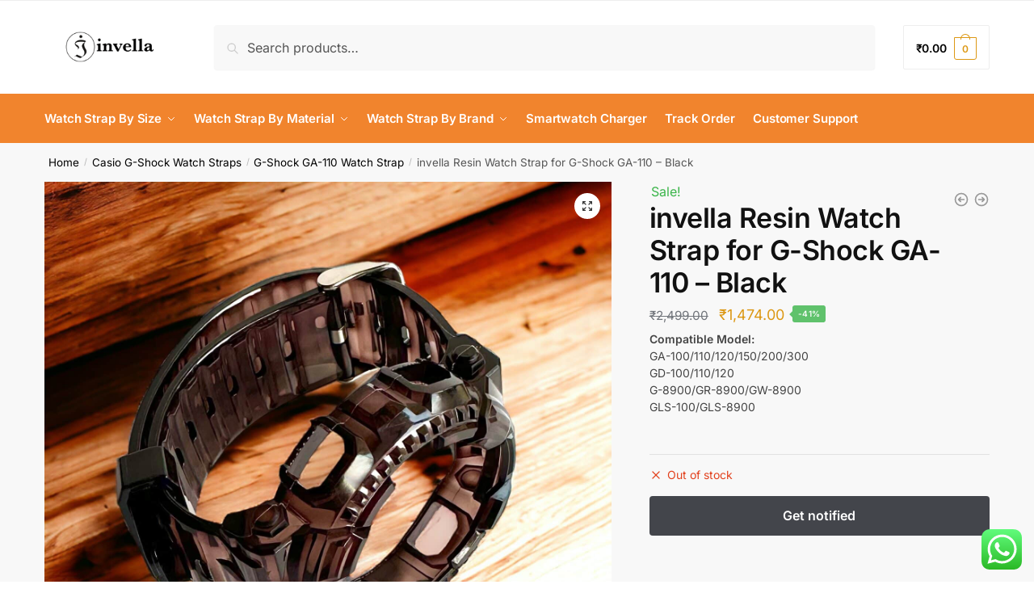

--- FILE ---
content_type: text/html; charset=UTF-8
request_url: https://invella.com/casio-g-shock-ga-110-watch-strap-with-watchcase-navy-blue-2/
body_size: 85862
content:
<!doctype html>
<html lang="en-US" prefix="og: https://ogp.me/ns#">
<head>
<meta charset="UTF-8">
<meta name="viewport" content="height=device-height, width=device-width, initial-scale=1">
<link rel="profile" href="https://gmpg.org/xfn/11">
<link rel="pingback" href="https://invella.com/xmlrpc.php">


<!-- Search Engine Optimization by Rank Math PRO - https://rankmath.com/ -->
<title>Gshock GA110 Resin Watch Strap | invella</title>
<meta name="description" content="Compatible Model: GA-100/110/120/150/200/300 GD-100/110/120 G-8900/GR-8900/GW-8900 GLS-100/GLS-8900 &nbsp;"/>
<meta name="robots" content="follow, index, max-snippet:-1, max-video-preview:-1, max-image-preview:large"/>
<link rel="canonical" href="https://invella.com/casio-g-shock-ga-110-watch-strap-with-watchcase-navy-blue-2/" />
<meta property="og:locale" content="en_US" />
<meta property="og:type" content="product" />
<meta property="og:title" content="Gshock GA110 Resin Watch Strap | invella" />
<meta property="og:description" content="Compatible Model: GA-100/110/120/150/200/300 GD-100/110/120 G-8900/GR-8900/GW-8900 GLS-100/GLS-8900 &nbsp;" />
<meta property="og:url" content="https://invella.com/casio-g-shock-ga-110-watch-strap-with-watchcase-navy-blue-2/" />
<meta property="og:site_name" content="invella" />
<meta property="og:updated_time" content="2026-01-07T16:19:15+05:30" />
<meta property="og:image" content="https://invella.com/wp-content/uploads/2023/12/Gshock-GA110-TRANSPARENT-straps-13.jpg" />
<meta property="og:image:secure_url" content="https://invella.com/wp-content/uploads/2023/12/Gshock-GA110-TRANSPARENT-straps-13.jpg" />
<meta property="og:image:width" content="1704" />
<meta property="og:image:height" content="1704" />
<meta property="og:image:alt" content="gshock GA-110 resin watch strap" />
<meta property="og:image:type" content="image/jpeg" />
<meta property="product:price:amount" content="1474" />
<meta property="product:price:currency" content="INR" />
<meta property="product:retailer_item_id" content="GA110 Resin Black" />
<meta name="twitter:card" content="summary_large_image" />
<meta name="twitter:title" content="Gshock GA110 Resin Watch Strap | invella" />
<meta name="twitter:description" content="Compatible Model: GA-100/110/120/150/200/300 GD-100/110/120 G-8900/GR-8900/GW-8900 GLS-100/GLS-8900 &nbsp;" />
<meta name="twitter:creator" content="@invella_shop" />
<meta name="twitter:image" content="https://invella.com/wp-content/uploads/2023/12/Gshock-GA110-TRANSPARENT-straps-13.jpg" />
<meta name="twitter:label1" content="Price" />
<meta name="twitter:data1" content="&#8377;1,474.00" />
<meta name="twitter:label2" content="Availability" />
<meta name="twitter:data2" content="Out of stock" />
<script type="application/ld+json" class="rank-math-schema-pro">{"@context":"https://schema.org","@graph":[{"@type":"Organization","@id":"https://invella.com/#organization","name":"invella","url":"https://invella.com","logo":{"@type":"ImageObject","@id":"https://invella.com/#logo","url":"https://invella.com/wp-content/uploads/2024/04/cropped-invella-logo-470.png","contentUrl":"https://invella.com/wp-content/uploads/2024/04/cropped-invella-logo-470.png","caption":"invella","inLanguage":"en-US","width":"470","height":"110"}},{"@type":"WebSite","@id":"https://invella.com/#website","url":"https://invella.com","name":"invella","alternateName":"Watch Strap","publisher":{"@id":"https://invella.com/#organization"},"inLanguage":"en-US"},{"@type":"ImageObject","@id":"https://invella.com/wp-content/uploads/2023/12/Gshock-GA110-TRANSPARENT-straps-13.jpg","url":"https://invella.com/wp-content/uploads/2023/12/Gshock-GA110-TRANSPARENT-straps-13.jpg","width":"1704","height":"1704","caption":"gshock GA-110 resin watch strap","inLanguage":"en-US"},{"@type":"BreadcrumbList","@id":"https://invella.com/casio-g-shock-ga-110-watch-strap-with-watchcase-navy-blue-2/#breadcrumb","itemListElement":[{"@type":"ListItem","position":"1","item":{"@id":"https://invella.com","name":"Home"}},{"@type":"ListItem","position":"2","item":{"@id":"https://invella.com/gshock-watch-straps/g-shock-ga-110-watch-strap/","name":"G-Shock GA-110 Watch Strap"}},{"@type":"ListItem","position":"3","item":{"@id":"https://invella.com/casio-g-shock-ga-110-watch-strap-with-watchcase-navy-blue-2/","name":"invella Resin Watch Strap for G-Shock GA-110 &#8211; Black"}}]},{"@type":"ItemPage","@id":"https://invella.com/casio-g-shock-ga-110-watch-strap-with-watchcase-navy-blue-2/#webpage","url":"https://invella.com/casio-g-shock-ga-110-watch-strap-with-watchcase-navy-blue-2/","name":"Gshock GA110 Resin Watch Strap | invella","datePublished":"2023-12-29T18:34:40+05:30","dateModified":"2026-01-07T16:19:15+05:30","isPartOf":{"@id":"https://invella.com/#website"},"primaryImageOfPage":{"@id":"https://invella.com/wp-content/uploads/2023/12/Gshock-GA110-TRANSPARENT-straps-13.jpg"},"inLanguage":"en-US","breadcrumb":{"@id":"https://invella.com/casio-g-shock-ga-110-watch-strap-with-watchcase-navy-blue-2/#breadcrumb"}},{"@type":"Product","name":"Gshock GA110 Resin Watch Strap | invella","description":"Compatible Model: GA-100/110/120/150/200/300 GD-100/110/120 G-8900/GR-8900/GW-8900 GLS-100/GLS-8900 &nbsp;","sku":"GA110 Resin Black","category":"Casio G-Shock Watch Straps &gt; G-Shock GA-110 Watch Strap","mainEntityOfPage":{"@id":"https://invella.com/casio-g-shock-ga-110-watch-strap-with-watchcase-navy-blue-2/#webpage"},"image":[{"@type":"ImageObject","url":"https://invella.com/wp-content/uploads/2023/12/Gshock-GA110-TRANSPARENT-straps-13.jpg","height":"1704","width":"1704"},{"@type":"ImageObject","url":"https://invella.com/wp-content/uploads/2023/12/Gshock-GA110-TRANSPARENT-straps-1.jpg","height":"1692","width":"1692"},{"@type":"ImageObject","url":"https://invella.com/wp-content/uploads/2023/12/Gshock-GA110-TRANSPARENT-straps-2.jpg","height":"2000","width":"2000"},{"@type":"ImageObject","url":"https://invella.com/wp-content/uploads/2023/12/Gshock-GA110-TRANSPARENT-straps-9.jpg","height":"2000","width":"2000"}],"offers":{"@type":"Offer","price":"1474.00","priceCurrency":"INR","priceValidUntil":"2027-12-31","availability":"https://schema.org/OutOfStock","itemCondition":"NewCondition","url":"https://invella.com/casio-g-shock-ga-110-watch-strap-with-watchcase-navy-blue-2/","seller":{"@type":"Organization","@id":"https://invella.com/","name":"invella","url":"https://invella.com","logo":"https://invella.com/wp-content/uploads/2024/04/cropped-invella-logo-470.png"},"priceSpecification":{"price":"1474","priceCurrency":"INR","valueAddedTaxIncluded":"true"}},"@id":"https://invella.com/casio-g-shock-ga-110-watch-strap-with-watchcase-navy-blue-2/#richSnippet"}]}</script>
<!-- /Rank Math WordPress SEO plugin -->

<link rel='dns-prefetch' href='//capi-automation.s3.us-east-2.amazonaws.com' />
<link rel='dns-prefetch' href='//www.googletagmanager.com' />

<link rel="alternate" type="application/rss+xml" title="invella &raquo; Feed" href="https://invella.com/feed/" />
<link rel="alternate" type="application/rss+xml" title="invella &raquo; Comments Feed" href="https://invella.com/comments/feed/" />
<link rel="alternate" type="application/rss+xml" title="invella &raquo; invella Resin Watch Strap for G-Shock GA-110 &#8211; Black Comments Feed" href="https://invella.com/casio-g-shock-ga-110-watch-strap-with-watchcase-navy-blue-2/feed/" />
<link rel="alternate" title="oEmbed (JSON)" type="application/json+oembed" href="https://invella.com/wp-json/oembed/1.0/embed?url=https%3A%2F%2Finvella.com%2Fcasio-g-shock-ga-110-watch-strap-with-watchcase-navy-blue-2%2F" />
<link rel="alternate" title="oEmbed (XML)" type="text/xml+oembed" href="https://invella.com/wp-json/oembed/1.0/embed?url=https%3A%2F%2Finvella.com%2Fcasio-g-shock-ga-110-watch-strap-with-watchcase-navy-blue-2%2F&#038;format=xml" />
<style id='wp-img-auto-sizes-contain-inline-css' type='text/css'>
img:is([sizes=auto i],[sizes^="auto," i]){contain-intrinsic-size:3000px 1500px}
/*# sourceURL=wp-img-auto-sizes-contain-inline-css */
</style>
<link data-minify="1" rel='stylesheet' id='ps_style-css' href='https://invella.com/wp-content/cache/min/1/wp-content/plugins/cb-abcart-exporter/css/style.css?ver=1768715172' type='text/css' media='all' />
<link data-minify="1" rel='stylesheet' id='ht_ctc_main_css-css' href='https://invella.com/wp-content/cache/min/1/wp-content/plugins/click-to-chat-for-whatsapp/new/inc/assets/css/main.css?ver=1768715172' type='text/css' media='all' />
<style id='wp-emoji-styles-inline-css' type='text/css'>

	img.wp-smiley, img.emoji {
		display: inline !important;
		border: none !important;
		box-shadow: none !important;
		height: 1em !important;
		width: 1em !important;
		margin: 0 0.07em !important;
		vertical-align: -0.1em !important;
		background: none !important;
		padding: 0 !important;
	}
/*# sourceURL=wp-emoji-styles-inline-css */
</style>
<link rel='stylesheet' id='wp-block-library-css' href='https://invella.com/wp-includes/css/dist/block-library/style.min.css?ver=6.9' type='text/css' media='all' />
<style id='global-styles-inline-css' type='text/css'>
:root{--wp--preset--aspect-ratio--square: 1;--wp--preset--aspect-ratio--4-3: 4/3;--wp--preset--aspect-ratio--3-4: 3/4;--wp--preset--aspect-ratio--3-2: 3/2;--wp--preset--aspect-ratio--2-3: 2/3;--wp--preset--aspect-ratio--16-9: 16/9;--wp--preset--aspect-ratio--9-16: 9/16;--wp--preset--color--black: #000000;--wp--preset--color--cyan-bluish-gray: #abb8c3;--wp--preset--color--white: #ffffff;--wp--preset--color--pale-pink: #f78da7;--wp--preset--color--vivid-red: #cf2e2e;--wp--preset--color--luminous-vivid-orange: #ff6900;--wp--preset--color--luminous-vivid-amber: #fcb900;--wp--preset--color--light-green-cyan: #7bdcb5;--wp--preset--color--vivid-green-cyan: #00d084;--wp--preset--color--pale-cyan-blue: #8ed1fc;--wp--preset--color--vivid-cyan-blue: #0693e3;--wp--preset--color--vivid-purple: #9b51e0;--wp--preset--gradient--vivid-cyan-blue-to-vivid-purple: linear-gradient(135deg,rgb(6,147,227) 0%,rgb(155,81,224) 100%);--wp--preset--gradient--light-green-cyan-to-vivid-green-cyan: linear-gradient(135deg,rgb(122,220,180) 0%,rgb(0,208,130) 100%);--wp--preset--gradient--luminous-vivid-amber-to-luminous-vivid-orange: linear-gradient(135deg,rgb(252,185,0) 0%,rgb(255,105,0) 100%);--wp--preset--gradient--luminous-vivid-orange-to-vivid-red: linear-gradient(135deg,rgb(255,105,0) 0%,rgb(207,46,46) 100%);--wp--preset--gradient--very-light-gray-to-cyan-bluish-gray: linear-gradient(135deg,rgb(238,238,238) 0%,rgb(169,184,195) 100%);--wp--preset--gradient--cool-to-warm-spectrum: linear-gradient(135deg,rgb(74,234,220) 0%,rgb(151,120,209) 20%,rgb(207,42,186) 40%,rgb(238,44,130) 60%,rgb(251,105,98) 80%,rgb(254,248,76) 100%);--wp--preset--gradient--blush-light-purple: linear-gradient(135deg,rgb(255,206,236) 0%,rgb(152,150,240) 100%);--wp--preset--gradient--blush-bordeaux: linear-gradient(135deg,rgb(254,205,165) 0%,rgb(254,45,45) 50%,rgb(107,0,62) 100%);--wp--preset--gradient--luminous-dusk: linear-gradient(135deg,rgb(255,203,112) 0%,rgb(199,81,192) 50%,rgb(65,88,208) 100%);--wp--preset--gradient--pale-ocean: linear-gradient(135deg,rgb(255,245,203) 0%,rgb(182,227,212) 50%,rgb(51,167,181) 100%);--wp--preset--gradient--electric-grass: linear-gradient(135deg,rgb(202,248,128) 0%,rgb(113,206,126) 100%);--wp--preset--gradient--midnight: linear-gradient(135deg,rgb(2,3,129) 0%,rgb(40,116,252) 100%);--wp--preset--font-size--small: clamp(1rem, 1rem + ((1vw - 0.2rem) * 0.368), 1.2rem);--wp--preset--font-size--medium: clamp(1rem, 1rem + ((1vw - 0.2rem) * 0.92), 1.5rem);--wp--preset--font-size--large: clamp(1.5rem, 1.5rem + ((1vw - 0.2rem) * 0.92), 2rem);--wp--preset--font-size--x-large: clamp(1.5rem, 1.5rem + ((1vw - 0.2rem) * 1.379), 2.25rem);--wp--preset--font-size--x-small: 0.85rem;--wp--preset--font-size--base: clamp(1rem, 1rem + ((1vw - 0.2rem) * 0.46), 1.25rem);--wp--preset--font-size--xx-large: clamp(2rem, 2rem + ((1vw - 0.2rem) * 1.839), 3rem);--wp--preset--font-size--xxx-large: clamp(2.25rem, 2.25rem + ((1vw - 0.2rem) * 3.218), 4rem);--wp--preset--spacing--20: 0.44rem;--wp--preset--spacing--30: 0.67rem;--wp--preset--spacing--40: 1rem;--wp--preset--spacing--50: 1.5rem;--wp--preset--spacing--60: 2.25rem;--wp--preset--spacing--70: 3.38rem;--wp--preset--spacing--80: 5.06rem;--wp--preset--spacing--small: clamp(.25rem, 2.5vw, 0.75rem);--wp--preset--spacing--medium: clamp(1rem, 4vw, 2rem);--wp--preset--spacing--large: clamp(1.25rem, 6vw, 3rem);--wp--preset--spacing--x-large: clamp(3rem, 7vw, 5rem);--wp--preset--spacing--xx-large: clamp(4rem, 9vw, 7rem);--wp--preset--spacing--xxx-large: clamp(5rem, 12vw, 9rem);--wp--preset--spacing--xxxx-large: clamp(6rem, 14vw, 13rem);--wp--preset--shadow--natural: 6px 6px 9px rgba(0, 0, 0, 0.2);--wp--preset--shadow--deep: 12px 12px 50px rgba(0, 0, 0, 0.4);--wp--preset--shadow--sharp: 6px 6px 0px rgba(0, 0, 0, 0.2);--wp--preset--shadow--outlined: 6px 6px 0px -3px rgb(255, 255, 255), 6px 6px rgb(0, 0, 0);--wp--preset--shadow--crisp: 6px 6px 0px rgb(0, 0, 0);--wp--custom--line-height--none: 1;--wp--custom--line-height--tight: 1.1;--wp--custom--line-height--snug: 1.2;--wp--custom--line-height--normal: 1.5;--wp--custom--line-height--relaxed: 1.625;--wp--custom--line-height--loose: 2;--wp--custom--line-height--body: 1.618;}:root { --wp--style--global--content-size: 900px;--wp--style--global--wide-size: 1190px; }:where(body) { margin: 0; }.wp-site-blocks { padding-top: var(--wp--style--root--padding-top); padding-bottom: var(--wp--style--root--padding-bottom); }.has-global-padding { padding-right: var(--wp--style--root--padding-right); padding-left: var(--wp--style--root--padding-left); }.has-global-padding > .alignfull { margin-right: calc(var(--wp--style--root--padding-right) * -1); margin-left: calc(var(--wp--style--root--padding-left) * -1); }.has-global-padding :where(:not(.alignfull.is-layout-flow) > .has-global-padding:not(.wp-block-block, .alignfull)) { padding-right: 0; padding-left: 0; }.has-global-padding :where(:not(.alignfull.is-layout-flow) > .has-global-padding:not(.wp-block-block, .alignfull)) > .alignfull { margin-left: 0; margin-right: 0; }.wp-site-blocks > .alignleft { float: left; margin-right: 2em; }.wp-site-blocks > .alignright { float: right; margin-left: 2em; }.wp-site-blocks > .aligncenter { justify-content: center; margin-left: auto; margin-right: auto; }:where(.wp-site-blocks) > * { margin-block-start: var(--wp--preset--spacing--medium); margin-block-end: 0; }:where(.wp-site-blocks) > :first-child { margin-block-start: 0; }:where(.wp-site-blocks) > :last-child { margin-block-end: 0; }:root { --wp--style--block-gap: var(--wp--preset--spacing--medium); }:root :where(.is-layout-flow) > :first-child{margin-block-start: 0;}:root :where(.is-layout-flow) > :last-child{margin-block-end: 0;}:root :where(.is-layout-flow) > *{margin-block-start: var(--wp--preset--spacing--medium);margin-block-end: 0;}:root :where(.is-layout-constrained) > :first-child{margin-block-start: 0;}:root :where(.is-layout-constrained) > :last-child{margin-block-end: 0;}:root :where(.is-layout-constrained) > *{margin-block-start: var(--wp--preset--spacing--medium);margin-block-end: 0;}:root :where(.is-layout-flex){gap: var(--wp--preset--spacing--medium);}:root :where(.is-layout-grid){gap: var(--wp--preset--spacing--medium);}.is-layout-flow > .alignleft{float: left;margin-inline-start: 0;margin-inline-end: 2em;}.is-layout-flow > .alignright{float: right;margin-inline-start: 2em;margin-inline-end: 0;}.is-layout-flow > .aligncenter{margin-left: auto !important;margin-right: auto !important;}.is-layout-constrained > .alignleft{float: left;margin-inline-start: 0;margin-inline-end: 2em;}.is-layout-constrained > .alignright{float: right;margin-inline-start: 2em;margin-inline-end: 0;}.is-layout-constrained > .aligncenter{margin-left: auto !important;margin-right: auto !important;}.is-layout-constrained > :where(:not(.alignleft):not(.alignright):not(.alignfull)){max-width: var(--wp--style--global--content-size);margin-left: auto !important;margin-right: auto !important;}.is-layout-constrained > .alignwide{max-width: var(--wp--style--global--wide-size);}body .is-layout-flex{display: flex;}.is-layout-flex{flex-wrap: wrap;align-items: center;}.is-layout-flex > :is(*, div){margin: 0;}body .is-layout-grid{display: grid;}.is-layout-grid > :is(*, div){margin: 0;}body{font-family: var(--wp--preset--font-family--primary);--wp--style--root--padding-top: 0;--wp--style--root--padding-right: var(--wp--preset--spacing--medium);--wp--style--root--padding-bottom: 0;--wp--style--root--padding-left: var(--wp--preset--spacing--medium);}a:where(:not(.wp-element-button)){text-decoration: false;}:root :where(.wp-element-button, .wp-block-button__link){background-color: #32373c;border-width: 0;color: #fff;font-family: inherit;font-size: inherit;font-style: inherit;font-weight: inherit;letter-spacing: inherit;line-height: inherit;padding-top: calc(0.667em + 2px);padding-right: calc(1.333em + 2px);padding-bottom: calc(0.667em + 2px);padding-left: calc(1.333em + 2px);text-decoration: none;text-transform: inherit;}.has-black-color{color: var(--wp--preset--color--black) !important;}.has-cyan-bluish-gray-color{color: var(--wp--preset--color--cyan-bluish-gray) !important;}.has-white-color{color: var(--wp--preset--color--white) !important;}.has-pale-pink-color{color: var(--wp--preset--color--pale-pink) !important;}.has-vivid-red-color{color: var(--wp--preset--color--vivid-red) !important;}.has-luminous-vivid-orange-color{color: var(--wp--preset--color--luminous-vivid-orange) !important;}.has-luminous-vivid-amber-color{color: var(--wp--preset--color--luminous-vivid-amber) !important;}.has-light-green-cyan-color{color: var(--wp--preset--color--light-green-cyan) !important;}.has-vivid-green-cyan-color{color: var(--wp--preset--color--vivid-green-cyan) !important;}.has-pale-cyan-blue-color{color: var(--wp--preset--color--pale-cyan-blue) !important;}.has-vivid-cyan-blue-color{color: var(--wp--preset--color--vivid-cyan-blue) !important;}.has-vivid-purple-color{color: var(--wp--preset--color--vivid-purple) !important;}.has-black-background-color{background-color: var(--wp--preset--color--black) !important;}.has-cyan-bluish-gray-background-color{background-color: var(--wp--preset--color--cyan-bluish-gray) !important;}.has-white-background-color{background-color: var(--wp--preset--color--white) !important;}.has-pale-pink-background-color{background-color: var(--wp--preset--color--pale-pink) !important;}.has-vivid-red-background-color{background-color: var(--wp--preset--color--vivid-red) !important;}.has-luminous-vivid-orange-background-color{background-color: var(--wp--preset--color--luminous-vivid-orange) !important;}.has-luminous-vivid-amber-background-color{background-color: var(--wp--preset--color--luminous-vivid-amber) !important;}.has-light-green-cyan-background-color{background-color: var(--wp--preset--color--light-green-cyan) !important;}.has-vivid-green-cyan-background-color{background-color: var(--wp--preset--color--vivid-green-cyan) !important;}.has-pale-cyan-blue-background-color{background-color: var(--wp--preset--color--pale-cyan-blue) !important;}.has-vivid-cyan-blue-background-color{background-color: var(--wp--preset--color--vivid-cyan-blue) !important;}.has-vivid-purple-background-color{background-color: var(--wp--preset--color--vivid-purple) !important;}.has-black-border-color{border-color: var(--wp--preset--color--black) !important;}.has-cyan-bluish-gray-border-color{border-color: var(--wp--preset--color--cyan-bluish-gray) !important;}.has-white-border-color{border-color: var(--wp--preset--color--white) !important;}.has-pale-pink-border-color{border-color: var(--wp--preset--color--pale-pink) !important;}.has-vivid-red-border-color{border-color: var(--wp--preset--color--vivid-red) !important;}.has-luminous-vivid-orange-border-color{border-color: var(--wp--preset--color--luminous-vivid-orange) !important;}.has-luminous-vivid-amber-border-color{border-color: var(--wp--preset--color--luminous-vivid-amber) !important;}.has-light-green-cyan-border-color{border-color: var(--wp--preset--color--light-green-cyan) !important;}.has-vivid-green-cyan-border-color{border-color: var(--wp--preset--color--vivid-green-cyan) !important;}.has-pale-cyan-blue-border-color{border-color: var(--wp--preset--color--pale-cyan-blue) !important;}.has-vivid-cyan-blue-border-color{border-color: var(--wp--preset--color--vivid-cyan-blue) !important;}.has-vivid-purple-border-color{border-color: var(--wp--preset--color--vivid-purple) !important;}.has-vivid-cyan-blue-to-vivid-purple-gradient-background{background: var(--wp--preset--gradient--vivid-cyan-blue-to-vivid-purple) !important;}.has-light-green-cyan-to-vivid-green-cyan-gradient-background{background: var(--wp--preset--gradient--light-green-cyan-to-vivid-green-cyan) !important;}.has-luminous-vivid-amber-to-luminous-vivid-orange-gradient-background{background: var(--wp--preset--gradient--luminous-vivid-amber-to-luminous-vivid-orange) !important;}.has-luminous-vivid-orange-to-vivid-red-gradient-background{background: var(--wp--preset--gradient--luminous-vivid-orange-to-vivid-red) !important;}.has-very-light-gray-to-cyan-bluish-gray-gradient-background{background: var(--wp--preset--gradient--very-light-gray-to-cyan-bluish-gray) !important;}.has-cool-to-warm-spectrum-gradient-background{background: var(--wp--preset--gradient--cool-to-warm-spectrum) !important;}.has-blush-light-purple-gradient-background{background: var(--wp--preset--gradient--blush-light-purple) !important;}.has-blush-bordeaux-gradient-background{background: var(--wp--preset--gradient--blush-bordeaux) !important;}.has-luminous-dusk-gradient-background{background: var(--wp--preset--gradient--luminous-dusk) !important;}.has-pale-ocean-gradient-background{background: var(--wp--preset--gradient--pale-ocean) !important;}.has-electric-grass-gradient-background{background: var(--wp--preset--gradient--electric-grass) !important;}.has-midnight-gradient-background{background: var(--wp--preset--gradient--midnight) !important;}.has-small-font-size{font-size: var(--wp--preset--font-size--small) !important;}.has-medium-font-size{font-size: var(--wp--preset--font-size--medium) !important;}.has-large-font-size{font-size: var(--wp--preset--font-size--large) !important;}.has-x-large-font-size{font-size: var(--wp--preset--font-size--x-large) !important;}.has-x-small-font-size{font-size: var(--wp--preset--font-size--x-small) !important;}.has-base-font-size{font-size: var(--wp--preset--font-size--base) !important;}.has-xx-large-font-size{font-size: var(--wp--preset--font-size--xx-large) !important;}.has-xxx-large-font-size{font-size: var(--wp--preset--font-size--xxx-large) !important;}
:root :where(.wp-block-columns){margin-bottom: 0px;}
:root :where(.wp-block-pullquote){font-size: clamp(0.984em, 0.984rem + ((1vw - 0.2em) * 0.949), 1.5em);line-height: 1.6;}
:root :where(.wp-block-spacer){margin-top: 0 !important;}
/*# sourceURL=global-styles-inline-css */
</style>
<link data-minify="1" rel='stylesheet' id='commercekit-sticky-atc-css-css' href='https://invella.com/wp-content/cache/min/1/wp-content/plugins/commercegurus-commercekit/assets/css/commercekit-sticky-atc.css?ver=1768715172' type='text/css' media='all' />
<style id='dominant-color-styles-inline-css' type='text/css'>
img[data-dominant-color]:not(.has-transparency) { background-color: var(--dominant-color); }
/*# sourceURL=dominant-color-styles-inline-css */
</style>
<link rel='stylesheet' id='gn-frontend-gnfollow-style-css' href='https://invella.com/wp-content/plugins/gn-publisher/assets/css/gn-frontend-gnfollow.min.css?ver=1.5.24' type='text/css' media='all' />
<link rel='stylesheet' id='photoswipe-css' href='https://invella.com/wp-content/plugins/woocommerce/assets/css/photoswipe/photoswipe.min.css?ver=10.3.7' type='text/css' media='all' />
<link rel='stylesheet' id='photoswipe-default-skin-css' href='https://invella.com/wp-content/plugins/woocommerce/assets/css/photoswipe/default-skin/default-skin.min.css?ver=10.3.7' type='text/css' media='all' />
<style id='woocommerce-inline-inline-css' type='text/css'>
.woocommerce form .form-row .required { visibility: visible; }
/*# sourceURL=woocommerce-inline-inline-css */
</style>
<link data-minify="1" rel='stylesheet' id='cartbounty-pro-css' href='https://invella.com/wp-content/cache/min/1/wp-content/plugins/woo-save-abandoned-carts-pro/public/css/cartbounty-pro-public.css?ver=1768715172' type='text/css' media='all' />
<link data-minify="1" rel='stylesheet' id='hostinger-reach-subscription-block-css' href='https://invella.com/wp-content/cache/min/1/wp-content/plugins/hostinger-reach/frontend/dist/blocks/subscription.css?ver=1768715172' type='text/css' media='all' />
<link data-minify="1" rel='stylesheet' id='sa-login-css-css' href='https://invella.com/wp-content/cache/min/1/wp-content/plugins/sms-alert/css/sms_alert_customer_validation_style.css?ver=1768715172' type='text/css' media='' />
<link rel='stylesheet' id='wcpr-country-flags-css' href='https://invella.com/wp-content/plugins/woocommerce-photo-reviews/css/flags-64.min.css?ver=1.4.9' type='text/css' media='all' />
<link data-minify="1" rel='stylesheet' id='woocommerce-photo-reviews-vote-icons-css' href='https://invella.com/wp-content/cache/min/1/wp-content/plugins/woocommerce-photo-reviews/css/woocommerce-photo-reviews-vote-icons.min.css?ver=1768715172' type='text/css' media='all' />
<link data-minify="1" rel='stylesheet' id='wcpr-verified-badge-icon-css' href='https://invella.com/wp-content/cache/min/1/wp-content/plugins/woocommerce-photo-reviews/css/woocommerce-photo-reviews-badge.min.css?ver=1768715172' type='text/css' media='all' />
<link data-minify="1" rel='stylesheet' id='woocommerce-photo-reviews-style-css' href='https://invella.com/wp-content/cache/min/1/wp-content/plugins/woocommerce-photo-reviews/css/style.min.css?ver=1768715172' type='text/css' media='all' />
<style id='woocommerce-photo-reviews-style-inline-css' type='text/css'>
.woocommerce-review__verified{color:#29d50b!important;}.wcpr-input-file-wrap .wcpr_image_upload_button.button, .wcpr-input-file-wrap .wcpr_image_upload_button.button{background-color:!important;color:!important;}.wcpr-filter-container{border:1px solid #e5e5e5;}.wcpr-filter-container .wcpr-filter-button{border:1px solid #e5e5e5;}.star-rating:before,.star-rating span:before,.stars a:hover:after, .stars a.active:after{color:#ffb600!important;}.rate-percent{background-color:#96588a;}:root{
        --upload_button_bg_color:;
        --upload_button_color:;
        }
/*# sourceURL=woocommerce-photo-reviews-style-inline-css */
</style>
<link rel='stylesheet' id='wcpr-swipebox-css-css' href='https://invella.com/wp-content/plugins/woocommerce-photo-reviews/css/swipebox.min.css?ver=6.9' type='text/css' media='all' />
<link data-minify="1" rel='stylesheet' id='wcpr-masonry-style-css' href='https://invella.com/wp-content/cache/min/1/wp-content/plugins/woocommerce-photo-reviews/css/masonry.min.css?ver=1768715172' type='text/css' media='all' />
<style id='wcpr-masonry-style-inline-css' type='text/css'>
.wcpr-grid{background-color:;}.wcpr-grid>.wcpr-grid-item,#wcpr-modal-wrap{background-color:#f3f3f3;}.wcpr-grid>.wcpr-grid-item,#reviews-content-right,#reviews-content-right>.reviews-content-right-meta,#reviews-content-right>.wcpr-single-product-summary>h1.product_title{color:#000;}@media (max-width: 600px) {.wcpr-grid, .wcpr-grid.wcpr-masonry-2-col, .wcpr-grid.wcpr-masonry-3-col,.wcpr-grid.wcpr-masonry-4-col, .wcpr-grid.wcpr-masonry-5-col{column-count:1!important;grid-template-columns:repeat(1, 1fr)!important;display:grid !important;}}
/*# sourceURL=wcpr-masonry-style-inline-css */
</style>
<link data-minify="1" rel='stylesheet' id='brands-styles-css' href='https://invella.com/wp-content/cache/min/1/wp-content/plugins/woocommerce/assets/css/brands.css?ver=1768715172' type='text/css' media='all' />
<link rel='stylesheet' id='shoptimizer-main-min-css' href='https://invella.com/wp-content/themes/shoptimizer-2/assets/css/main/main.min.css?ver=6.9' type='text/css' media='all' />
<link rel='stylesheet' id='shoptimizer-modal-min-css' href='https://invella.com/wp-content/themes/shoptimizer-2/assets/css/main/modal.min.css?ver=6.9' type='text/css' media='all' />
<link rel='stylesheet' id='shoptimizer-product-min-css' href='https://invella.com/wp-content/themes/shoptimizer-2/assets/css/main/product.min.css?ver=6.9' type='text/css' media='all' />
<link rel='stylesheet' id='shoptimizer-comments-min-css' href='https://invella.com/wp-content/themes/shoptimizer-2/assets/css/main/comments.min.css?ver=6.9' type='text/css' media='all' />
<link rel='stylesheet' id='shoptimizer-dynamic-style-css' href='https://invella.com/wp-content/themes/shoptimizer-2/assets/css/main/dynamic.css?ver=6.9' type='text/css' media='all' />
<link rel='stylesheet' id='shoptimizer-blocks-min-css' href='https://invella.com/wp-content/themes/shoptimizer-2/assets/css/main/blocks.min.css?ver=6.9' type='text/css' media='all' />
<link rel='stylesheet' id='elementor-frontend-css' href='https://invella.com/wp-content/plugins/elementor/assets/css/frontend.min.css?ver=3.34.0' type='text/css' media='all' />
<link rel='stylesheet' id='widget-image-css' href='https://invella.com/wp-content/plugins/elementor/assets/css/widget-image.min.css?ver=3.34.0' type='text/css' media='all' />
<link rel='stylesheet' id='widget-icon-list-css' href='https://invella.com/wp-content/plugins/elementor/assets/css/widget-icon-list.min.css?ver=3.34.0' type='text/css' media='all' />
<link rel='stylesheet' id='widget-social-icons-css' href='https://invella.com/wp-content/plugins/elementor/assets/css/widget-social-icons.min.css?ver=3.34.0' type='text/css' media='all' />
<link rel='stylesheet' id='e-apple-webkit-css' href='https://invella.com/wp-content/plugins/elementor/assets/css/conditionals/apple-webkit.min.css?ver=3.34.0' type='text/css' media='all' />
<link data-minify="1" rel='stylesheet' id='swiper-css' href='https://invella.com/wp-content/cache/min/1/wp-content/plugins/elementor/assets/lib/swiper/v8/css/swiper.min.css?ver=1768715173' type='text/css' media='all' />
<link rel='stylesheet' id='e-swiper-css' href='https://invella.com/wp-content/plugins/elementor/assets/css/conditionals/e-swiper.min.css?ver=3.34.0' type='text/css' media='all' />
<link rel='stylesheet' id='widget-image-gallery-css' href='https://invella.com/wp-content/plugins/elementor/assets/css/widget-image-gallery.min.css?ver=3.34.0' type='text/css' media='all' />
<link rel='stylesheet' id='widget-nav-menu-css' href='https://invella.com/wp-content/plugins/elementor-pro/assets/css/widget-nav-menu.min.css?ver=3.32.2' type='text/css' media='all' />
<link rel='stylesheet' id='e-animation-fadeInRight-css' href='https://invella.com/wp-content/plugins/elementor/assets/lib/animations/styles/fadeInRight.min.css?ver=3.34.0' type='text/css' media='all' />
<link rel='stylesheet' id='e-popup-css' href='https://invella.com/wp-content/plugins/elementor-pro/assets/css/conditionals/popup.min.css?ver=3.32.2' type='text/css' media='all' />
<link rel='stylesheet' id='elementor-post-2390039-css' href='https://invella.com/wp-content/uploads/elementor/css/post-2390039.css?ver=1768715171' type='text/css' media='all' />
<link rel='stylesheet' id='elementor-post-2404182-css' href='https://invella.com/wp-content/uploads/elementor/css/post-2404182.css?ver=1768715171' type='text/css' media='all' />
<link rel='stylesheet' id='elementor-post-44915-css' href='https://invella.com/wp-content/uploads/elementor/css/post-44915.css?ver=1768715171' type='text/css' media='all' />
<link rel='stylesheet' id='shoptimizer-woocommerce-min-css' href='https://invella.com/wp-content/themes/shoptimizer-2/assets/css/main/woocommerce.min.css?ver=6.9' type='text/css' media='all' />
<link data-minify="1" rel='stylesheet' id='elementor-gf-local-roboto-css' href='https://invella.com/wp-content/cache/min/1/wp-content/uploads/elementor/google-fonts/css/roboto.css?ver=1768715173' type='text/css' media='all' />
<link data-minify="1" rel='stylesheet' id='elementor-gf-local-robotoslab-css' href='https://invella.com/wp-content/cache/min/1/wp-content/uploads/elementor/google-fonts/css/robotoslab.css?ver=1768715173' type='text/css' media='all' />
<link data-minify="1" rel='stylesheet' id='elementor-gf-local-opensans-css' href='https://invella.com/wp-content/cache/min/1/wp-content/uploads/elementor/google-fonts/css/opensans.css?ver=1768715174' type='text/css' media='all' />
<script type="text/javascript" src="https://invella.com/wp-includes/js/jquery/jquery.min.js?ver=3.7.1" id="jquery-core-js"></script>
<script type="text/javascript" src="https://invella.com/wp-includes/js/jquery/jquery-migrate.min.js?ver=3.4.1" id="jquery-migrate-js"></script>
<script type="text/javascript" id="ps_ajaxcall-js-extra">
/* <![CDATA[ */
var myAjax = {"ajax_url":"https://invella.com/wp-admin/admin-ajax.php"};
//# sourceURL=ps_ajaxcall-js-extra
/* ]]> */
</script>
<script data-minify="1" type="text/javascript" src="https://invella.com/wp-content/cache/min/1/wp-content/plugins/cb-abcart-exporter/js/ab_script.js?ver=1768367971" id="ps_ajaxcall-js"></script>
<script type="text/javascript" src="https://invella.com/wp-content/plugins/woocommerce/assets/js/jquery-blockui/jquery.blockUI.min.js?ver=2.7.0-wc.10.3.7" id="wc-jquery-blockui-js" data-wp-strategy="defer"></script>
<script type="text/javascript" id="wc-add-to-cart-js-extra">
/* <![CDATA[ */
var wc_add_to_cart_params = {"ajax_url":"/wp-admin/admin-ajax.php","wc_ajax_url":"/?wc-ajax=%%endpoint%%","i18n_view_cart":"View cart","cart_url":"https://invella.com/shopping-cart/","is_cart":"","cart_redirect_after_add":"yes"};
//# sourceURL=wc-add-to-cart-js-extra
/* ]]> */
</script>
<script type="text/javascript" src="https://invella.com/wp-content/plugins/woocommerce/assets/js/frontend/add-to-cart.min.js?ver=10.3.7" id="wc-add-to-cart-js" defer="defer" data-wp-strategy="defer"></script>
<script type="text/javascript" src="https://invella.com/wp-content/plugins/woocommerce/assets/js/zoom/jquery.zoom.min.js?ver=1.7.21-wc.10.3.7" id="wc-zoom-js" defer="defer" data-wp-strategy="defer"></script>
<script type="text/javascript" src="https://invella.com/wp-content/plugins/woocommerce/assets/js/flexslider/jquery.flexslider.min.js?ver=2.7.2-wc.10.3.7" id="wc-flexslider-js" defer="defer" data-wp-strategy="defer"></script>
<script type="text/javascript" src="https://invella.com/wp-content/plugins/woocommerce/assets/js/photoswipe/photoswipe.min.js?ver=4.1.1-wc.10.3.7" id="wc-photoswipe-js" defer="defer" data-wp-strategy="defer"></script>
<script type="text/javascript" src="https://invella.com/wp-content/plugins/woocommerce/assets/js/photoswipe/photoswipe-ui-default.min.js?ver=4.1.1-wc.10.3.7" id="wc-photoswipe-ui-default-js" defer="defer" data-wp-strategy="defer"></script>
<script type="text/javascript" id="wc-single-product-js-extra">
/* <![CDATA[ */
var wc_single_product_params = {"i18n_required_rating_text":"Please select a rating","i18n_rating_options":["1 of 5 stars","2 of 5 stars","3 of 5 stars","4 of 5 stars","5 of 5 stars"],"i18n_product_gallery_trigger_text":"View full-screen image gallery","review_rating_required":"yes","flexslider":{"rtl":false,"animation":"slide","smoothHeight":true,"directionNav":true,"controlNav":"thumbnails","slideshow":false,"animationSpeed":500,"animationLoop":false,"allowOneSlide":false},"zoom_enabled":"1","zoom_options":[],"photoswipe_enabled":"1","photoswipe_options":{"shareEl":false,"closeOnScroll":false,"history":false,"hideAnimationDuration":0,"showAnimationDuration":0},"flexslider_enabled":"1"};
//# sourceURL=wc-single-product-js-extra
/* ]]> */
</script>
<script type="text/javascript" src="https://invella.com/wp-content/plugins/woocommerce/assets/js/frontend/single-product.min.js?ver=10.3.7" id="wc-single-product-js" defer="defer" data-wp-strategy="defer"></script>
<script type="text/javascript" src="https://invella.com/wp-content/plugins/woocommerce/assets/js/js-cookie/js.cookie.min.js?ver=2.1.4-wc.10.3.7" id="wc-js-cookie-js" data-wp-strategy="defer"></script>
<script type="text/javascript" id="uet-tag-script-js-extra">
/* <![CDATA[ */
var uet_tag_data = {"uet_tag_id":"52005603","enableAutoSpaTracking":"false"};
//# sourceURL=uet-tag-script-js-extra
/* ]]> */
</script>
<script data-minify="1" type="text/javascript" src="https://invella.com/wp-content/cache/min/1/wp-content/plugins/microsoft-advertising-universal-event-tracking-uet/js/uet-tag.js?ver=1768367971" id="uet-tag-script-js"></script>
<script type="text/javascript" id="cartbounty-pro-early-capture-js-extra">
/* <![CDATA[ */
var cartbounty_ec = {"hours":"1","is_user_logged_in":"","recaptcha_enabled":"","recaptcha_site_key":"","mandatory_input":"","phone_validation":"^[+0-9\\s]\\s?\\d[0-9\\s-.]{6,30}$","style":"2","language":"en_US","ajaxurl":"https://invella.com/wp-admin/admin-ajax.php"};
//# sourceURL=cartbounty-pro-early-capture-js-extra
/* ]]> */
</script>
<script data-minify="1" type="text/javascript" src="https://invella.com/wp-content/cache/min/1/wp-content/plugins/woo-save-abandoned-carts-pro/public/js/cartbounty-pro-public-early-capture.js?ver=1768367971" id="cartbounty-pro-early-capture-js"></script>
<script type="text/javascript" id="cartbounty-pro-js-extra">
/* <![CDATA[ */
var cartbounty_co = {"save_custom_email":"1","custom_email_selectors":".cartbounty-pro-custom-email-field, .login #username, .wpforms-container input[type=\"email\"], .sgpb-form input[type=\"email\"], .pum-container input[type=\"email\"], .nf-form-cont input[type=\"email\"], .wpcf7 input[type=\"email\"], .fluentform input[type=\"email\"], .sib_signup_form input[type=\"email\"], .mailpoet_form input[type=\"email\"], .tnp input[type=\"email\"], .om-element input[type=\"email\"], .om-holder input[type=\"email\"], .poptin-popup input[type=\"email\"], .gform_wrapper input[type=\"email\"], .paoc-popup input[type=\"email\"], .ays-pb-form input[type=\"email\"], .hustle-form input[type=\"email\"], .et_pb_section input[type=\"email\"], .brave_form_form input[type=\"email\"], .ppsPopupShell input[type=\"email\"], .xoo-el-container input[name=\"xoo-el-username\"]","selector_timeout":"2000","is_user_logged_in":"","recaptcha_enabled":"","recaptcha_site_key":"","language":"en_US","ajaxurl":"https://invella.com/wp-admin/admin-ajax.php"};
//# sourceURL=cartbounty-pro-js-extra
/* ]]> */
</script>
<script data-minify="1" type="text/javascript" src="https://invella.com/wp-content/cache/min/1/wp-content/plugins/woo-save-abandoned-carts-pro/public/js/cartbounty-pro-public.js?ver=1768367971" id="cartbounty-pro-js"></script>
<script type="text/javascript" src="https://invella.com/wp-content/plugins/woocommerce-photo-reviews/js/default-display-images.min.js?ver=1.4.9" id="wcpr-default-display-script-js"></script>
<script type="text/javascript" id="woocommerce-photo-reviews-script-js-extra">
/* <![CDATA[ */
var woocommerce_photo_reviews_params = {"ajaxurl":"https://invella.com/wp-admin/admin-ajax.php","text_load_more":"Load more","text_loading":"Loading...","i18n_required_rating_text":"Please select a rating.","i18n_required_comment_text":"Please enter your comment.","i18n_minimum_comment_text":"Please enter your comment not less than 0 character.","i18n_required_name_text":"Please enter your name.","i18n_required_email_text":"Please enter your email.","warning_gdpr":"Please agree with our term and policy.","max_files":"10","upload_allow":["image/jpg","image/jpeg","image/bmp","image/png","image/webp","image/gif","video/mp4","video/webm","video/quicktime"],"max_file_size":"50000","required_image":"off","enable_photo":"on","warning_required_image":"Please upload at least one image for your review!","warning_max_files":"You can only upload maximum of 10 files.","warning_upload_allow":"'%file_name%' is not an allowed file type.","warning_max_file_size":"The size of '%file_name%' is greater than 50000 kB.","default_comments_page":"newest","comments_per_page":"50","sort":"1","display":"1","masonry_popup":"review","pagination_ajax":"","loadmore_button":"","allow_empty_comment":"1","minimum_comment_length":"0","container":".wcpr-grid","wrap_filters":"wcpr-filter-container wcpr-filter-style-masonry","comments_container_id":"comments","nonce":"12d5da6154","grid_class":"wcpr-grid wcpr-masonry-3-col wcpr-masonry-popup-review wcpr-enable-box-shadow","i18n_image_caption":"Caption for this image","image_caption_enable":"","restrict_number_of_reviews":"","wc_ajax_url":"/?wc-ajax=%%endpoint%%","review_rating_required":"yes"};
//# sourceURL=woocommerce-photo-reviews-script-js-extra
/* ]]> */
</script>
<script type="text/javascript" src="https://invella.com/wp-content/plugins/woocommerce-photo-reviews/js/script.min.js?ver=1.4.9" id="woocommerce-photo-reviews-script-js"></script>
<script type="text/javascript" id="woocommerce-photo-reviews-shortcode-script-js-extra">
/* <![CDATA[ */
var woocommerce_photo_reviews_shortcode_params = {"ajaxurl":"https://invella.com/wp-admin/admin-ajax.php"};
//# sourceURL=woocommerce-photo-reviews-shortcode-script-js-extra
/* ]]> */
</script>
<script type="text/javascript" src="https://invella.com/wp-content/plugins/woocommerce-photo-reviews/js/shortcode-script.min.js?ver=1.4.9" id="woocommerce-photo-reviews-shortcode-script-js"></script>
<script type="text/javascript" src="https://invella.com/wp-content/plugins/woocommerce-photo-reviews/js/swipebox.min.js?ver=6.9" id="wcpr-swipebox-js-js"></script>
<script type="text/javascript" src="https://invella.com/wp-content/plugins/woocommerce-photo-reviews/js/masonry.min.js?ver=1.4.9" id="wcpr-masonry-script-js"></script>

<!-- Google tag (gtag.js) snippet added by Site Kit -->
<!-- Google Analytics snippet added by Site Kit -->
<!-- Google Ads snippet added by Site Kit -->
<script type="text/javascript" src="https://www.googletagmanager.com/gtag/js?id=G-9GYJQVHZC6" id="google_gtagjs-js" async></script>
<script type="text/javascript" id="google_gtagjs-js-after">
/* <![CDATA[ */
window.dataLayer = window.dataLayer || [];function gtag(){dataLayer.push(arguments);}
gtag("set","linker",{"domains":["invella.com"]});
gtag("js", new Date());
gtag("set", "developer_id.dZTNiMT", true);
gtag("config", "G-9GYJQVHZC6", {"googlesitekit_post_type":"product"});
gtag("config", "AW-950845787");
 window._googlesitekit = window._googlesitekit || {}; window._googlesitekit.throttledEvents = []; window._googlesitekit.gtagEvent = (name, data) => { var key = JSON.stringify( { name, data } ); if ( !! window._googlesitekit.throttledEvents[ key ] ) { return; } window._googlesitekit.throttledEvents[ key ] = true; setTimeout( () => { delete window._googlesitekit.throttledEvents[ key ]; }, 5 ); gtag( "event", name, { ...data, event_source: "site-kit" } ); }; 
//# sourceURL=google_gtagjs-js-after
/* ]]> */
</script>
<link rel="https://api.w.org/" href="https://invella.com/wp-json/" /><link rel="alternate" title="JSON" type="application/json" href="https://invella.com/wp-json/wp/v2/product/2387279" /><link rel="EditURI" type="application/rsd+xml" title="RSD" href="https://invella.com/xmlrpc.php?rsd" />
<meta name="generator" content="WordPress 6.9" />
<link rel='shortlink' href='https://invella.com/?p=2387279' />
<meta name="generator" content="auto-sizes 1.7.0">
	<script type="text/javascript"> var commercekit_ajs = {"ajax_url":"\/?commercekit-ajax"}; var commercekit_pdp = []; var commercekit_as = []; </script>
	<meta name="generator" content="dominant-color-images 1.2.0">
<meta name="generator" content="Site Kit by Google 1.170.0" /><script data-minify="1" id='merchantWidgetScript' src="https://invella.com/wp-content/cache/min/1/shopping/merchant/merchantwidget.js?ver=1768367971" defer></script>

<script type="text/javascript">

  merchantWidgetScript.addEventListener('load', function () {

    merchantwidget.start({

      position: 'LEFT_BOTTOM',

      sideMargin: 21,

      bottomMargin: 33,

      mobileSideMargin: 11,

      mobileBottomMargin: 19

    });

  });

</script>

<!-- LaraPush Push Notification Integration -->
<script data-minify="1" src="https://invella.com/wp-content/cache/min/1/scripts/larapush-popup-5.0.0.min.js?ver=1768367971"></script>
<script>
 function LoadLaraPush(){ if (typeof LaraPush === "function") {new LaraPush(JSON.parse(atob('[base64]')), JSON.parse(atob('[base64]')));}}LoadLaraPush();
</script>
<!-- /.LaraPush Push Notification Integration -->
<meta name="generator" content="performance-lab 4.0.0; plugins: auto-sizes, dominant-color-images, embed-optimizer, image-prioritizer, speculation-rules, webp-uploads">
<meta name="generator" content="webp-uploads 2.6.0">
		<!-- Reddit Pixel -->
		<script>
		!function(w,d){if(!w.rdt){var p=w.rdt=function(){p.sendEvent?p.sendEvent.apply(p,arguments):p.callQueue.push(arguments)};p.callQueue=[];var t=d.createElement("script");t.src="https://www.redditstatic.com/ads/pixel.js",t.async=!0;var s=d.getElementsByTagName("script")[0];s.parentNode.insertBefore(t,s)}}(window,document);rdt('init', "a2_h30hjbqd3ba0");
		</script>
		<!-- DO NOT MODIFY UNLESS TO REPLACE A USER IDENTIFIER -->
		<!-- End Reddit Pixel -->
		        <style>
            .paytm_response{padding:15px; margin-bottom: 20px; border: 1px solid transparent; border-radius: 4px; text-align: center;}
            .paytm_response.error-box{color: #a94442; background-color: #f2dede; border-color: #ebccd1;}
            .paytm_response.success-box{color: #155724; background-color: #d4edda; border-color: #c3e6cb;}
        </style>
        
<meta name="generator" content="speculation-rules 1.6.0">
	<noscript><style>.woocommerce-product-gallery{ opacity: 1 !important; }</style></noscript>
	<meta name="generator" content="Elementor 3.34.0; features: e_font_icon_svg, additional_custom_breakpoints; settings: css_print_method-external, google_font-enabled, font_display-auto">
<meta name="generator" content="optimization-detective 1.0.0-beta3">
			<script  type="text/javascript">
				!function(f,b,e,v,n,t,s){if(f.fbq)return;n=f.fbq=function(){n.callMethod?
					n.callMethod.apply(n,arguments):n.queue.push(arguments)};if(!f._fbq)f._fbq=n;
					n.push=n;n.loaded=!0;n.version='2.0';n.queue=[];t=b.createElement(e);t.async=!0;
					t.src=v;s=b.getElementsByTagName(e)[0];s.parentNode.insertBefore(t,s)}(window,
					document,'script','https://connect.facebook.net/en_US/fbevents.js');
			</script>
			<!-- WooCommerce Facebook Integration Begin -->
			<script  type="text/javascript">

				fbq('init', '1015992046503332', {}, {
    "agent": "woocommerce_2-10.3.7-3.5.15"
});

				document.addEventListener( 'DOMContentLoaded', function() {
					// Insert placeholder for events injected when a product is added to the cart through AJAX.
					document.body.insertAdjacentHTML( 'beforeend', '<div class=\"wc-facebook-pixel-event-placeholder\"></div>' );
				}, false );

			</script>
			<!-- WooCommerce Facebook Integration End -->
						<style>
				.e-con.e-parent:nth-of-type(n+4):not(.e-lazyloaded):not(.e-no-lazyload),
				.e-con.e-parent:nth-of-type(n+4):not(.e-lazyloaded):not(.e-no-lazyload) * {
					background-image: none !important;
				}
				@media screen and (max-height: 1024px) {
					.e-con.e-parent:nth-of-type(n+3):not(.e-lazyloaded):not(.e-no-lazyload),
					.e-con.e-parent:nth-of-type(n+3):not(.e-lazyloaded):not(.e-no-lazyload) * {
						background-image: none !important;
					}
				}
				@media screen and (max-height: 640px) {
					.e-con.e-parent:nth-of-type(n+2):not(.e-lazyloaded):not(.e-no-lazyload),
					.e-con.e-parent:nth-of-type(n+2):not(.e-lazyloaded):not(.e-no-lazyload) * {
						background-image: none !important;
					}
				}
			</style>
			<meta name="generator" content="embed-optimizer 1.0.0-beta2">
<meta name="generator" content="image-prioritizer 1.0.0-beta2">

<!-- Google Tag Manager snippet added by Site Kit -->
<script type="text/javascript">
/* <![CDATA[ */

			( function( w, d, s, l, i ) {
				w[l] = w[l] || [];
				w[l].push( {'gtm.start': new Date().getTime(), event: 'gtm.js'} );
				var f = d.getElementsByTagName( s )[0],
					j = d.createElement( s ), dl = l != 'dataLayer' ? '&l=' + l : '';
				j.async = true;
				j.src = 'https://www.googletagmanager.com/gtm.js?id=' + i + dl;
				f.parentNode.insertBefore( j, f );
			} )( window, document, 'script', 'dataLayer', 'GTM-5623FTB' );
			
/* ]]> */
</script>

<!-- End Google Tag Manager snippet added by Site Kit -->
<link rel="icon" href="https://invella.com/wp-content/uploads/2017/02/cropped-invella-logo-150x150.jpg" sizes="32x32" />
<link rel="icon" href="https://invella.com/wp-content/uploads/2017/02/cropped-invella-logo-300x300.jpg" sizes="192x192" />
<link rel="apple-touch-icon" href="https://invella.com/wp-content/uploads/2017/02/cropped-invella-logo-300x300.jpg" />
<meta name="msapplication-TileImage" content="https://invella.com/wp-content/uploads/2017/02/cropped-invella-logo-300x300.jpg" />
		<style type="text/css" id="wp-custom-css">
			.google-map-btn {
  display: inline-block;
  background-color: #2c2c2c; /* dark grey */
  color: #4285F4; /* Google blue */
  padding: 10px 20px;
  text-decoration: none;
  font-weight: 500;
  border-radius: 2px;
  font-family: Arial, sans-serif;
  font-size: 14px;
  transition: background 0.3s ease;
}

/* .google-map-btn:hover {
  background-color: #1a1a1a;
} */

.watch-strap-links {
  font-size: 12px;
  line-height: 20px;
  color: #fff;
  text-align: left;
}

.watch-strap-links a {
  color: #fff;
  text-decoration: none;
}

.watch-strap-links a:hover {
  color: #FF9900;
}

body.single-post .button,
body.single-post .product .cart .single_add_to_cart_button,
body.single-post .widget_shopping_cart a.button.checkout,
body.single-post input[type=submit] {
    display: none !important;
}

		</style>
		<style id="kirki-inline-styles">.site-header .custom-logo-link img{height:38px;}.is_stuck .logo-mark{width:60px;}.is_stuck .primary-navigation.with-logo .menu-primary-menu-container{margin-left:60px;}.price ins, .summary .yith-wcwl-add-to-wishlist a:before, .site .commercekit-wishlist a i:before, .commercekit-wishlist-table .price, .commercekit-wishlist-table .price ins, .commercekit-ajs-product-price, .commercekit-ajs-product-price ins, .widget-area .widget.widget_categories a:hover, #secondary .widget ul li a:hover, #secondary.widget-area .widget li.chosen a, .widget-area .widget a:hover, #secondary .widget_recent_comments ul li a:hover, .woocommerce-pagination .page-numbers li .page-numbers.current, div.product p.price, body:not(.mobile-toggled) .main-navigation ul.menu li.full-width.menu-item-has-children ul li.highlight > a, body:not(.mobile-toggled) .main-navigation ul.menu li.full-width.menu-item-has-children ul li.highlight > a:hover, #secondary .widget ins span.amount, #secondary .widget ins span.amount span, .search-results article h2 a:hover{color:#dc9814;}.spinner > div, .widget_price_filter .ui-slider .ui-slider-range, .widget_price_filter .ui-slider .ui-slider-handle, #page .woocommerce-tabs ul.tabs li span, #secondary.widget-area .widget .tagcloud a:hover, .widget-area .widget.widget_product_tag_cloud a:hover, footer .mc4wp-form input[type="submit"], #payment .payment_methods li.woocommerce-PaymentMethod > input[type=radio]:first-child:checked + label:before, #payment .payment_methods li.wc_payment_method > input[type=radio]:first-child:checked + label:before, #shipping_method > li > input[type=radio]:first-child:checked + label:before, ul#shipping_method li:only-child label:before, .image-border .elementor-image:after, ul.products li.product .yith-wcwl-wishlistexistsbrowse a:before, ul.products li.product .yith-wcwl-wishlistaddedbrowse a:before, ul.products li.product .yith-wcwl-add-button a:before, .summary .yith-wcwl-add-to-wishlist a:before, li.product .commercekit-wishlist a em.cg-wishlist-t:before, li.product .commercekit-wishlist a em.cg-wishlist:before, .site .commercekit-wishlist a i:before, .summary .commercekit-wishlist a i.cg-wishlist-t:before, #page .woocommerce-tabs ul.tabs li a span, .commercekit-atc-tab-links li a span, .main-navigation ul li a span strong, .widget_layered_nav ul.woocommerce-widget-layered-nav-list li.chosen:before{background-color:#dc9814;}.woocommerce-tabs .tabs li a::after, .commercekit-atc-tab-links li a:after{border-color:#dc9814;}a{color:#1e68c4;}a:hover{color:#111;}body{background-color:#fff;}.col-full.topbar-wrapper{background-color:#fff;border-bottom-color:#eee;}.top-bar, .top-bar a{color:#323232;}body:not(.header-4) .site-header, .header-4-container{background-color:#fff;}.fa.menu-item, .ri.menu-item{border-left-color:#eee;}.header-4 .search-trigger span{border-right-color:#eee;}.header-widget-region{background-color:#dc9814;}.header-widget-region, .header-widget-region a{color:#fff;}.button, .button:hover, .message-inner a.button, .wc-proceed-to-checkout a.button, .wc-proceed-to-checkout .checkout-button.button:hover, .commercekit-wishlist-table button, input[type=submit], ul.products li.product .button, ul.products li.product .added_to_cart, ul.wc-block-grid__products .wp-block-button__link, ul.wc-block-grid__products .wp-block-button__link:hover, .site .widget_shopping_cart a.button.checkout, .woocommerce #respond input#submit.alt, .main-navigation ul.menu ul li a.button, .main-navigation ul.menu ul li a.button:hover, body .main-navigation ul.menu li.menu-item-has-children.full-width > .sub-menu-wrapper li a.button:hover, .main-navigation ul.menu li.menu-item-has-children.full-width > .sub-menu-wrapper li:hover a.added_to_cart, .site div.wpforms-container-full .wpforms-form button[type=submit], .product .cart .single_add_to_cart_button, .woocommerce-cart p.return-to-shop a, .elementor-row .feature p a, .image-feature figcaption span, .wp-element-button.wc-block-cart__submit-button, .wp-element-button.wc-block-components-button.wc-block-components-checkout-place-order-button{color:#fff;}.single-product div.product form.cart .button.added::before, #payment .place-order .button:before, .cart-collaterals .checkout-button:before, .widget_shopping_cart .buttons .checkout:before{background-color:#fff;}.button, input[type=submit], ul.products li.product .button, .commercekit-wishlist-table button, .woocommerce #respond input#submit.alt, .product .cart .single_add_to_cart_button, .widget_shopping_cart a.button.checkout, .main-navigation ul.menu li.menu-item-has-children.full-width > .sub-menu-wrapper li a.added_to_cart, .site div.wpforms-container-full .wpforms-form button[type=submit], ul.products li.product .added_to_cart, ul.wc-block-grid__products .wp-block-button__link, .woocommerce-cart p.return-to-shop a, .elementor-row .feature a, .image-feature figcaption span, .wp-element-button.wc-block-cart__submit-button, .wp-element-button.wc-block-components-button.wc-block-components-checkout-place-order-button{background-color:#3bb54a;}.widget_shopping_cart a.button.checkout{border-color:#3bb54a;}.button:hover, [type="submit"]:hover, .commercekit-wishlist-table button:hover, ul.products li.product .button:hover, #place_order[type="submit"]:hover, body .woocommerce #respond input#submit.alt:hover, .product .cart .single_add_to_cart_button:hover, .main-navigation ul.menu li.menu-item-has-children.full-width > .sub-menu-wrapper li a.added_to_cart:hover, .site div.wpforms-container-full .wpforms-form button[type=submit]:hover, .site div.wpforms-container-full .wpforms-form button[type=submit]:focus, ul.products li.product .added_to_cart:hover, ul.wc-block-grid__products .wp-block-button__link:hover, .widget_shopping_cart a.button.checkout:hover, .woocommerce-cart p.return-to-shop a:hover, .wp-element-button.wc-block-cart__submit-button:hover, .wp-element-button.wc-block-components-button.wc-block-components-checkout-place-order-button:hover{background-color:#009245;}.widget_shopping_cart a.button.checkout:hover{border-color:#009245;}.onsale, .product-label, .wc-block-grid__product-onsale{background-color:#3bb54a;color:#fff;}.content-area .summary .onsale{color:#3bb54a;}.summary .product-label:before, .product-details-wrapper .product-label:before{border-right-color:#3bb54a;}.entry-content .testimonial-entry-title:after, .cart-summary .widget li strong::before, p.stars.selected a.active::before, p.stars:hover a::before, p.stars.selected a:not(.active)::before{color:#ee9e13;}.star-rating > span:before{background-color:#ee9e13;}header.woocommerce-products-header, .shoptimizer-category-banner{background-color:#efeee3;}.term-description p, .term-description a, .term-description a:hover, .shoptimizer-category-banner h1, .shoptimizer-category-banner .taxonomy-description p{color:#222;}.single-product .site-content .col-full{background-color:#f8f8f8;}.call-back-feature a{background-color:#dc9814;}.call-back-feature a, .site-content div.call-back-feature a:hover{color:#fff;}ul.checkout-bar:before, .woocommerce-checkout .checkout-bar li.active:after, ul.checkout-bar li.visited:after{background-color:#3bb54a;}.below-content .widget .ri{color:#999;}.below-content .widget svg{stroke:#999;}footer.site-footer, footer.copyright{background-color:#111;color:#ccc;}.site footer.site-footer .widget .widget-title, .site-footer .widget.widget_block h2{color:#fff;}footer.site-footer a:not(.button), footer.copyright a{color:#999;}footer.site-footer a:not(.button):hover, footer.copyright a:hover{color:#fff;}footer.site-footer li a:after{border-color:#fff;}.top-bar{font-size:14px;}.menu-primary-menu-container > ul > li > a span:before{border-color:#f1842d;}.secondary-navigation .menu a, .ri.menu-item:before, .fa.menu-item:before{color:#404040;}.secondary-navigation .icon-wrapper svg{stroke:#404040;}.site-header-cart a.cart-contents .count, .site-header-cart a.cart-contents .count:after{border-color:#dc9814;}.site-header-cart a.cart-contents .count, .shoptimizer-cart-icon i{color:#dc9814;}.site-header-cart a.cart-contents:hover .count, .site-header-cart a.cart-contents:hover .count{background-color:#dc9814;}.site-header-cart .cart-contents{color:#000000;}.header-widget-region .widget{padding-top:5px;padding-bottom:5px;}.site .header-widget-region p, .site .header-widget-region li{font-size:14px;}.col-full, .single-product .site-content .shoptimizer-sticky-add-to-cart .col-full, body .woocommerce-message, .single-product .site-content .commercekit-sticky-add-to-cart .col-full, .wc-block-components-notice-banner{max-width:1170px;}.product-details-wrapper, .single-product .woocommerce-Tabs-panel, .single-product .archive-header .woocommerce-breadcrumb, .plp-below.archive.woocommerce .archive-header .woocommerce-breadcrumb, .related.products, .site-content #sspotReviews:not([data-shortcode="1"]), .upsells.products, .composite_summary, .composite_wrap, .wc-prl-recommendations, .yith-wfbt-section.woocommerce{max-width:calc(1170px + 5.2325em);}.main-navigation ul li.menu-item-has-children.full-width .container, .single-product .woocommerce-error{max-width:1170px;}.below-content .col-full, footer .col-full{max-width:calc(1170px + 40px);}#secondary{width:17%;}.content-area{width:76%;}body, button, input, select, option, textarea, h6{font-family:Inter;font-size:16px;font-weight:400;color:#444;}.menu-primary-menu-container > ul > li > a, .site-header-cart .cart-contents{font-family:Inter;font-size:15px;font-weight:600;letter-spacing:-0.1px;text-transform:none;}.main-navigation ul.menu ul li > a, .main-navigation ul.nav-menu ul li > a, .main-navigation ul.menu ul li.nolink{font-family:Inter;font-size:14px;font-weight:400;text-transform:none;}.main-navigation ul.menu li.menu-item-has-children.full-width > .sub-menu-wrapper li.menu-item-has-children > a, .main-navigation ul.menu li.menu-item-has-children.full-width > .sub-menu-wrapper li.heading > a, .main-navigation ul.menu li.menu-item-has-children.full-width > .sub-menu-wrapper li.nolink > span{font-family:Inter;font-size:12px;font-weight:600;letter-spacing:0.5px;text-transform:uppercase;color:#111;}.entry-content{font-family:Inter;font-size:16px;font-weight:400;line-height:1.6;text-transform:none;color:#444;}h1{font-family:Inter;font-size:42px;font-weight:600;letter-spacing:-1.1px;line-height:1.2;text-transform:none;color:#111;}h2{font-family:Inter;font-size:30px;font-weight:600;letter-spacing:-0.5px;line-height:1.25;text-transform:none;color:#222;}h3{font-family:Inter;font-size:24px;font-weight:600;letter-spacing:0px;line-height:1.45;text-transform:none;color:#222;}h4{font-family:Inter;font-size:18px;font-weight:600;letter-spacing:0px;line-height:1.4;text-transform:none;color:#222;}h5{font-family:Inter;font-size:18px;font-weight:600;letter-spacing:0px;line-height:1.4;text-transform:none;color:#222;}blockquote p{font-family:Inter;font-size:20px;font-weight:400;line-height:1.45;text-transform:none;color:#222;}.widget .widget-title, .widget .widgettitle, .widget.widget_block h2{font-family:Inter;font-size:13px;font-weight:600;letter-spacing:0.3px;line-height:1.5;text-transform:uppercase;}body.single-post h1{font-family:Inter;font-size:40px;font-weight:600;letter-spacing:-0.6px;line-height:1.24;text-transform:none;}.term-description, .shoptimizer-category-banner .taxonomy-description{font-family:Inter;font-size:17px;font-weight:400;letter-spacing:-0.1px;line-height:1.5;text-transform:none;}.content-area ul.products li.product .woocommerce-loop-product__title, .content-area ul.products li.product h2, ul.products li.product .woocommerce-loop-product__title, ul.products li.product .woocommerce-loop-product__title, .main-navigation ul.menu ul li.product .woocommerce-loop-product__title a, .wc-block-grid__product .wc-block-grid__product-title{font-family:Inter;font-size:15px;font-weight:600;letter-spacing:0px;line-height:1.3;text-transform:none;}.summary h1{font-family:Inter;font-size:34px;font-weight:600;letter-spacing:-0.5px;line-height:1.2;text-transform:none;}body .woocommerce #respond input#submit.alt, body .woocommerce a.button.alt, body .woocommerce button.button.alt, body .woocommerce input.button.alt, .product .cart .single_add_to_cart_button, .shoptimizer-sticky-add-to-cart__content-button a.button, .widget_shopping_cart a.button.checkout, #cgkit-tab-commercekit-sticky-atc-title button, #cgkit-mobile-commercekit-sticky-atc button{font-family:Inter;font-size:16px;font-weight:600;letter-spacing:0px;text-transform:none;}@media (max-width: 992px){.main-header, .site-branding{height:70px;}.main-header .site-header-cart{top:calc(-14px + 70px / 2);}.sticky-m .mobile-filter, .sticky-m #cgkitpf-horizontal{top:70px;}.sticky-m .commercekit-atc-sticky-tabs{top:calc(70px - 1px);}.m-search-bh.sticky-m .commercekit-atc-sticky-tabs, .m-search-toggled.sticky-m .commercekit-atc-sticky-tabs{top:calc(70px + 60px - 1px);}.m-search-bh.sticky-m .mobile-filter, .m-search-toggled.sticky-m .mobile-filter, .m-search-bh.sticky-m #cgkitpf-horizontal, .m-search-toggled.sticky-m #cgkitpf-horizontal{top:calc(70px + 60px);}.sticky-m .cg-layout-vertical-scroll .cg-thumb-swiper{top:calc(70px + 10px);}body.theme-shoptimizer .site-header .custom-logo-link img, body.wp-custom-logo .site-header .custom-logo-link img{height:22px;}.m-search-bh .site-search, .m-search-toggled .site-search, .site-branding button.menu-toggle, .site-branding button.menu-toggle:hover{background-color:#fff;}.menu-toggle .bar, .site-header-cart a.cart-contents:hover .count{background-color:#111;}.menu-toggle .bar-text, .menu-toggle:hover .bar-text, .site-header-cart a.cart-contents .count{color:#111;}.mobile-search-toggle svg, .shoptimizer-myaccount svg{stroke:#111;}.site-header-cart a.cart-contents:hover .count{background-color:#dc9814;}.site-header-cart a.cart-contents:not(:hover) .count{color:#dc9814;}.shoptimizer-cart-icon svg{stroke:#dc9814;}.site-header .site-header-cart a.cart-contents .count, .site-header-cart a.cart-contents .count:after{border-color:#dc9814;}.col-full-nav{background-color:#fff;}.main-navigation ul li a, body .main-navigation ul.menu > li.menu-item-has-children > span.caret::after, .main-navigation .woocommerce-loop-product__title, .main-navigation ul.menu li.product, body .main-navigation ul.menu li.menu-item-has-children.full-width>.sub-menu-wrapper li h6 a, body .main-navigation ul.menu li.menu-item-has-children.full-width>.sub-menu-wrapper li h6 a:hover, .main-navigation ul.products li.product .price, body .main-navigation ul.menu li.menu-item-has-children li.menu-item-has-children span.caret, body.mobile-toggled .main-navigation ul.menu li.menu-item-has-children.full-width > .sub-menu-wrapper li p.product__categories a, body.mobile-toggled ul.products li.product p.product__categories a, body li.menu-item-product p.product__categories, main-navigation ul.menu li.menu-item-has-children.full-width > .sub-menu-wrapper li.menu-item-has-children > a, .main-navigation ul.menu li.menu-item-has-children.full-width > .sub-menu-wrapper li.heading > a, .mobile-extra, .mobile-extra h4, .mobile-extra a:not(.button){color:#222;}.main-navigation ul.menu li.menu-item-has-children span.caret::after{background-color:#222;}.main-navigation ul.menu > li.menu-item-has-children.dropdown-open > .sub-menu-wrapper{border-bottom-color:#eee;}}@media (min-width: 993px){.col-full-nav{background-color:#f1842d;}.col-full.main-header{padding-top:30px;padding-bottom:30px;}.menu-primary-menu-container > ul > li > a, .site-header-cart, .logo-mark{line-height:60px;}.site-header-cart, .menu-primary-menu-container > ul > li.menu-button{height:60px;}.menu-primary-menu-container > ul > li > a{color:#fff;}.main-navigation ul.menu > li.menu-item-has-children > a::after{background-color:#fff;}.menu-primary-menu-container > ul.menu:hover > li > a{opacity:0.65;}.main-navigation ul.menu ul.sub-menu{background-color:#fff;}.main-navigation ul.menu ul li a, .main-navigation ul.nav-menu ul li a{color:#323232;}.main-navigation ul.menu ul a:hover{color:#dc9814;}.shoptimizer-cart-icon svg{stroke:#dc9814;}.site-header-cart a.cart-contents:hover .count{color:#fff;}body.header-4:not(.full-width-header) .header-4-inner, .summary form.cart.commercekit_sticky-atc .commercekit-pdp-sticky-inner, .commercekit-atc-sticky-tabs ul.commercekit-atc-tab-links, .h-ckit-filters.no-woocommerce-sidebar .commercekit-product-filters{max-width:1170px;}}@media (min-width: 992px){.top-bar .textwidget{padding-top:10px;padding-bottom:10px;}}/* cyrillic-ext */
@font-face {
  font-family: 'Inter';
  font-style: normal;
  font-weight: 400;
  font-display: swap;
  src: url(https://invella.com/wp-content/fonts/inter/UcC73FwrK3iLTeHuS_nVMrMxCp50SjIa2JL7SUc.woff2) format('woff2');
  unicode-range: U+0460-052F, U+1C80-1C8A, U+20B4, U+2DE0-2DFF, U+A640-A69F, U+FE2E-FE2F;
}
/* cyrillic */
@font-face {
  font-family: 'Inter';
  font-style: normal;
  font-weight: 400;
  font-display: swap;
  src: url(https://invella.com/wp-content/fonts/inter/UcC73FwrK3iLTeHuS_nVMrMxCp50SjIa0ZL7SUc.woff2) format('woff2');
  unicode-range: U+0301, U+0400-045F, U+0490-0491, U+04B0-04B1, U+2116;
}
/* greek-ext */
@font-face {
  font-family: 'Inter';
  font-style: normal;
  font-weight: 400;
  font-display: swap;
  src: url(https://invella.com/wp-content/fonts/inter/UcC73FwrK3iLTeHuS_nVMrMxCp50SjIa2ZL7SUc.woff2) format('woff2');
  unicode-range: U+1F00-1FFF;
}
/* greek */
@font-face {
  font-family: 'Inter';
  font-style: normal;
  font-weight: 400;
  font-display: swap;
  src: url(https://invella.com/wp-content/fonts/inter/UcC73FwrK3iLTeHuS_nVMrMxCp50SjIa1pL7SUc.woff2) format('woff2');
  unicode-range: U+0370-0377, U+037A-037F, U+0384-038A, U+038C, U+038E-03A1, U+03A3-03FF;
}
/* vietnamese */
@font-face {
  font-family: 'Inter';
  font-style: normal;
  font-weight: 400;
  font-display: swap;
  src: url(https://invella.com/wp-content/fonts/inter/UcC73FwrK3iLTeHuS_nVMrMxCp50SjIa2pL7SUc.woff2) format('woff2');
  unicode-range: U+0102-0103, U+0110-0111, U+0128-0129, U+0168-0169, U+01A0-01A1, U+01AF-01B0, U+0300-0301, U+0303-0304, U+0308-0309, U+0323, U+0329, U+1EA0-1EF9, U+20AB;
}
/* latin-ext */
@font-face {
  font-family: 'Inter';
  font-style: normal;
  font-weight: 400;
  font-display: swap;
  src: url(https://invella.com/wp-content/fonts/inter/UcC73FwrK3iLTeHuS_nVMrMxCp50SjIa25L7SUc.woff2) format('woff2');
  unicode-range: U+0100-02BA, U+02BD-02C5, U+02C7-02CC, U+02CE-02D7, U+02DD-02FF, U+0304, U+0308, U+0329, U+1D00-1DBF, U+1E00-1E9F, U+1EF2-1EFF, U+2020, U+20A0-20AB, U+20AD-20C0, U+2113, U+2C60-2C7F, U+A720-A7FF;
}
/* latin */
@font-face {
  font-family: 'Inter';
  font-style: normal;
  font-weight: 400;
  font-display: swap;
  src: url(https://invella.com/wp-content/fonts/inter/UcC73FwrK3iLTeHuS_nVMrMxCp50SjIa1ZL7.woff2) format('woff2');
  unicode-range: U+0000-00FF, U+0131, U+0152-0153, U+02BB-02BC, U+02C6, U+02DA, U+02DC, U+0304, U+0308, U+0329, U+2000-206F, U+20AC, U+2122, U+2191, U+2193, U+2212, U+2215, U+FEFF, U+FFFD;
}
/* cyrillic-ext */
@font-face {
  font-family: 'Inter';
  font-style: normal;
  font-weight: 600;
  font-display: swap;
  src: url(https://invella.com/wp-content/fonts/inter/UcC73FwrK3iLTeHuS_nVMrMxCp50SjIa2JL7SUc.woff2) format('woff2');
  unicode-range: U+0460-052F, U+1C80-1C8A, U+20B4, U+2DE0-2DFF, U+A640-A69F, U+FE2E-FE2F;
}
/* cyrillic */
@font-face {
  font-family: 'Inter';
  font-style: normal;
  font-weight: 600;
  font-display: swap;
  src: url(https://invella.com/wp-content/fonts/inter/UcC73FwrK3iLTeHuS_nVMrMxCp50SjIa0ZL7SUc.woff2) format('woff2');
  unicode-range: U+0301, U+0400-045F, U+0490-0491, U+04B0-04B1, U+2116;
}
/* greek-ext */
@font-face {
  font-family: 'Inter';
  font-style: normal;
  font-weight: 600;
  font-display: swap;
  src: url(https://invella.com/wp-content/fonts/inter/UcC73FwrK3iLTeHuS_nVMrMxCp50SjIa2ZL7SUc.woff2) format('woff2');
  unicode-range: U+1F00-1FFF;
}
/* greek */
@font-face {
  font-family: 'Inter';
  font-style: normal;
  font-weight: 600;
  font-display: swap;
  src: url(https://invella.com/wp-content/fonts/inter/UcC73FwrK3iLTeHuS_nVMrMxCp50SjIa1pL7SUc.woff2) format('woff2');
  unicode-range: U+0370-0377, U+037A-037F, U+0384-038A, U+038C, U+038E-03A1, U+03A3-03FF;
}
/* vietnamese */
@font-face {
  font-family: 'Inter';
  font-style: normal;
  font-weight: 600;
  font-display: swap;
  src: url(https://invella.com/wp-content/fonts/inter/UcC73FwrK3iLTeHuS_nVMrMxCp50SjIa2pL7SUc.woff2) format('woff2');
  unicode-range: U+0102-0103, U+0110-0111, U+0128-0129, U+0168-0169, U+01A0-01A1, U+01AF-01B0, U+0300-0301, U+0303-0304, U+0308-0309, U+0323, U+0329, U+1EA0-1EF9, U+20AB;
}
/* latin-ext */
@font-face {
  font-family: 'Inter';
  font-style: normal;
  font-weight: 600;
  font-display: swap;
  src: url(https://invella.com/wp-content/fonts/inter/UcC73FwrK3iLTeHuS_nVMrMxCp50SjIa25L7SUc.woff2) format('woff2');
  unicode-range: U+0100-02BA, U+02BD-02C5, U+02C7-02CC, U+02CE-02D7, U+02DD-02FF, U+0304, U+0308, U+0329, U+1D00-1DBF, U+1E00-1E9F, U+1EF2-1EFF, U+2020, U+20A0-20AB, U+20AD-20C0, U+2113, U+2C60-2C7F, U+A720-A7FF;
}
/* latin */
@font-face {
  font-family: 'Inter';
  font-style: normal;
  font-weight: 600;
  font-display: swap;
  src: url(https://invella.com/wp-content/fonts/inter/UcC73FwrK3iLTeHuS_nVMrMxCp50SjIa1ZL7.woff2) format('woff2');
  unicode-range: U+0000-00FF, U+0131, U+0152-0153, U+02BB-02BC, U+02C6, U+02DA, U+02DC, U+0304, U+0308, U+0329, U+2000-206F, U+20AC, U+2122, U+2191, U+2193, U+2212, U+2215, U+FEFF, U+FFFD;
}/* cyrillic-ext */
@font-face {
  font-family: 'Inter';
  font-style: normal;
  font-weight: 400;
  font-display: swap;
  src: url(https://invella.com/wp-content/fonts/inter/UcC73FwrK3iLTeHuS_nVMrMxCp50SjIa2JL7SUc.woff2) format('woff2');
  unicode-range: U+0460-052F, U+1C80-1C8A, U+20B4, U+2DE0-2DFF, U+A640-A69F, U+FE2E-FE2F;
}
/* cyrillic */
@font-face {
  font-family: 'Inter';
  font-style: normal;
  font-weight: 400;
  font-display: swap;
  src: url(https://invella.com/wp-content/fonts/inter/UcC73FwrK3iLTeHuS_nVMrMxCp50SjIa0ZL7SUc.woff2) format('woff2');
  unicode-range: U+0301, U+0400-045F, U+0490-0491, U+04B0-04B1, U+2116;
}
/* greek-ext */
@font-face {
  font-family: 'Inter';
  font-style: normal;
  font-weight: 400;
  font-display: swap;
  src: url(https://invella.com/wp-content/fonts/inter/UcC73FwrK3iLTeHuS_nVMrMxCp50SjIa2ZL7SUc.woff2) format('woff2');
  unicode-range: U+1F00-1FFF;
}
/* greek */
@font-face {
  font-family: 'Inter';
  font-style: normal;
  font-weight: 400;
  font-display: swap;
  src: url(https://invella.com/wp-content/fonts/inter/UcC73FwrK3iLTeHuS_nVMrMxCp50SjIa1pL7SUc.woff2) format('woff2');
  unicode-range: U+0370-0377, U+037A-037F, U+0384-038A, U+038C, U+038E-03A1, U+03A3-03FF;
}
/* vietnamese */
@font-face {
  font-family: 'Inter';
  font-style: normal;
  font-weight: 400;
  font-display: swap;
  src: url(https://invella.com/wp-content/fonts/inter/UcC73FwrK3iLTeHuS_nVMrMxCp50SjIa2pL7SUc.woff2) format('woff2');
  unicode-range: U+0102-0103, U+0110-0111, U+0128-0129, U+0168-0169, U+01A0-01A1, U+01AF-01B0, U+0300-0301, U+0303-0304, U+0308-0309, U+0323, U+0329, U+1EA0-1EF9, U+20AB;
}
/* latin-ext */
@font-face {
  font-family: 'Inter';
  font-style: normal;
  font-weight: 400;
  font-display: swap;
  src: url(https://invella.com/wp-content/fonts/inter/UcC73FwrK3iLTeHuS_nVMrMxCp50SjIa25L7SUc.woff2) format('woff2');
  unicode-range: U+0100-02BA, U+02BD-02C5, U+02C7-02CC, U+02CE-02D7, U+02DD-02FF, U+0304, U+0308, U+0329, U+1D00-1DBF, U+1E00-1E9F, U+1EF2-1EFF, U+2020, U+20A0-20AB, U+20AD-20C0, U+2113, U+2C60-2C7F, U+A720-A7FF;
}
/* latin */
@font-face {
  font-family: 'Inter';
  font-style: normal;
  font-weight: 400;
  font-display: swap;
  src: url(https://invella.com/wp-content/fonts/inter/UcC73FwrK3iLTeHuS_nVMrMxCp50SjIa1ZL7.woff2) format('woff2');
  unicode-range: U+0000-00FF, U+0131, U+0152-0153, U+02BB-02BC, U+02C6, U+02DA, U+02DC, U+0304, U+0308, U+0329, U+2000-206F, U+20AC, U+2122, U+2191, U+2193, U+2212, U+2215, U+FEFF, U+FFFD;
}
/* cyrillic-ext */
@font-face {
  font-family: 'Inter';
  font-style: normal;
  font-weight: 600;
  font-display: swap;
  src: url(https://invella.com/wp-content/fonts/inter/UcC73FwrK3iLTeHuS_nVMrMxCp50SjIa2JL7SUc.woff2) format('woff2');
  unicode-range: U+0460-052F, U+1C80-1C8A, U+20B4, U+2DE0-2DFF, U+A640-A69F, U+FE2E-FE2F;
}
/* cyrillic */
@font-face {
  font-family: 'Inter';
  font-style: normal;
  font-weight: 600;
  font-display: swap;
  src: url(https://invella.com/wp-content/fonts/inter/UcC73FwrK3iLTeHuS_nVMrMxCp50SjIa0ZL7SUc.woff2) format('woff2');
  unicode-range: U+0301, U+0400-045F, U+0490-0491, U+04B0-04B1, U+2116;
}
/* greek-ext */
@font-face {
  font-family: 'Inter';
  font-style: normal;
  font-weight: 600;
  font-display: swap;
  src: url(https://invella.com/wp-content/fonts/inter/UcC73FwrK3iLTeHuS_nVMrMxCp50SjIa2ZL7SUc.woff2) format('woff2');
  unicode-range: U+1F00-1FFF;
}
/* greek */
@font-face {
  font-family: 'Inter';
  font-style: normal;
  font-weight: 600;
  font-display: swap;
  src: url(https://invella.com/wp-content/fonts/inter/UcC73FwrK3iLTeHuS_nVMrMxCp50SjIa1pL7SUc.woff2) format('woff2');
  unicode-range: U+0370-0377, U+037A-037F, U+0384-038A, U+038C, U+038E-03A1, U+03A3-03FF;
}
/* vietnamese */
@font-face {
  font-family: 'Inter';
  font-style: normal;
  font-weight: 600;
  font-display: swap;
  src: url(https://invella.com/wp-content/fonts/inter/UcC73FwrK3iLTeHuS_nVMrMxCp50SjIa2pL7SUc.woff2) format('woff2');
  unicode-range: U+0102-0103, U+0110-0111, U+0128-0129, U+0168-0169, U+01A0-01A1, U+01AF-01B0, U+0300-0301, U+0303-0304, U+0308-0309, U+0323, U+0329, U+1EA0-1EF9, U+20AB;
}
/* latin-ext */
@font-face {
  font-family: 'Inter';
  font-style: normal;
  font-weight: 600;
  font-display: swap;
  src: url(https://invella.com/wp-content/fonts/inter/UcC73FwrK3iLTeHuS_nVMrMxCp50SjIa25L7SUc.woff2) format('woff2');
  unicode-range: U+0100-02BA, U+02BD-02C5, U+02C7-02CC, U+02CE-02D7, U+02DD-02FF, U+0304, U+0308, U+0329, U+1D00-1DBF, U+1E00-1E9F, U+1EF2-1EFF, U+2020, U+20A0-20AB, U+20AD-20C0, U+2113, U+2C60-2C7F, U+A720-A7FF;
}
/* latin */
@font-face {
  font-family: 'Inter';
  font-style: normal;
  font-weight: 600;
  font-display: swap;
  src: url(https://invella.com/wp-content/fonts/inter/UcC73FwrK3iLTeHuS_nVMrMxCp50SjIa1ZL7.woff2) format('woff2');
  unicode-range: U+0000-00FF, U+0131, U+0152-0153, U+02BB-02BC, U+02C6, U+02DA, U+02DC, U+0304, U+0308, U+0329, U+2000-206F, U+20AC, U+2122, U+2191, U+2193, U+2212, U+2215, U+FEFF, U+FFFD;
}/* cyrillic-ext */
@font-face {
  font-family: 'Inter';
  font-style: normal;
  font-weight: 400;
  font-display: swap;
  src: url(https://invella.com/wp-content/fonts/inter/UcC73FwrK3iLTeHuS_nVMrMxCp50SjIa2JL7SUc.woff2) format('woff2');
  unicode-range: U+0460-052F, U+1C80-1C8A, U+20B4, U+2DE0-2DFF, U+A640-A69F, U+FE2E-FE2F;
}
/* cyrillic */
@font-face {
  font-family: 'Inter';
  font-style: normal;
  font-weight: 400;
  font-display: swap;
  src: url(https://invella.com/wp-content/fonts/inter/UcC73FwrK3iLTeHuS_nVMrMxCp50SjIa0ZL7SUc.woff2) format('woff2');
  unicode-range: U+0301, U+0400-045F, U+0490-0491, U+04B0-04B1, U+2116;
}
/* greek-ext */
@font-face {
  font-family: 'Inter';
  font-style: normal;
  font-weight: 400;
  font-display: swap;
  src: url(https://invella.com/wp-content/fonts/inter/UcC73FwrK3iLTeHuS_nVMrMxCp50SjIa2ZL7SUc.woff2) format('woff2');
  unicode-range: U+1F00-1FFF;
}
/* greek */
@font-face {
  font-family: 'Inter';
  font-style: normal;
  font-weight: 400;
  font-display: swap;
  src: url(https://invella.com/wp-content/fonts/inter/UcC73FwrK3iLTeHuS_nVMrMxCp50SjIa1pL7SUc.woff2) format('woff2');
  unicode-range: U+0370-0377, U+037A-037F, U+0384-038A, U+038C, U+038E-03A1, U+03A3-03FF;
}
/* vietnamese */
@font-face {
  font-family: 'Inter';
  font-style: normal;
  font-weight: 400;
  font-display: swap;
  src: url(https://invella.com/wp-content/fonts/inter/UcC73FwrK3iLTeHuS_nVMrMxCp50SjIa2pL7SUc.woff2) format('woff2');
  unicode-range: U+0102-0103, U+0110-0111, U+0128-0129, U+0168-0169, U+01A0-01A1, U+01AF-01B0, U+0300-0301, U+0303-0304, U+0308-0309, U+0323, U+0329, U+1EA0-1EF9, U+20AB;
}
/* latin-ext */
@font-face {
  font-family: 'Inter';
  font-style: normal;
  font-weight: 400;
  font-display: swap;
  src: url(https://invella.com/wp-content/fonts/inter/UcC73FwrK3iLTeHuS_nVMrMxCp50SjIa25L7SUc.woff2) format('woff2');
  unicode-range: U+0100-02BA, U+02BD-02C5, U+02C7-02CC, U+02CE-02D7, U+02DD-02FF, U+0304, U+0308, U+0329, U+1D00-1DBF, U+1E00-1E9F, U+1EF2-1EFF, U+2020, U+20A0-20AB, U+20AD-20C0, U+2113, U+2C60-2C7F, U+A720-A7FF;
}
/* latin */
@font-face {
  font-family: 'Inter';
  font-style: normal;
  font-weight: 400;
  font-display: swap;
  src: url(https://invella.com/wp-content/fonts/inter/UcC73FwrK3iLTeHuS_nVMrMxCp50SjIa1ZL7.woff2) format('woff2');
  unicode-range: U+0000-00FF, U+0131, U+0152-0153, U+02BB-02BC, U+02C6, U+02DA, U+02DC, U+0304, U+0308, U+0329, U+2000-206F, U+20AC, U+2122, U+2191, U+2193, U+2212, U+2215, U+FEFF, U+FFFD;
}
/* cyrillic-ext */
@font-face {
  font-family: 'Inter';
  font-style: normal;
  font-weight: 600;
  font-display: swap;
  src: url(https://invella.com/wp-content/fonts/inter/UcC73FwrK3iLTeHuS_nVMrMxCp50SjIa2JL7SUc.woff2) format('woff2');
  unicode-range: U+0460-052F, U+1C80-1C8A, U+20B4, U+2DE0-2DFF, U+A640-A69F, U+FE2E-FE2F;
}
/* cyrillic */
@font-face {
  font-family: 'Inter';
  font-style: normal;
  font-weight: 600;
  font-display: swap;
  src: url(https://invella.com/wp-content/fonts/inter/UcC73FwrK3iLTeHuS_nVMrMxCp50SjIa0ZL7SUc.woff2) format('woff2');
  unicode-range: U+0301, U+0400-045F, U+0490-0491, U+04B0-04B1, U+2116;
}
/* greek-ext */
@font-face {
  font-family: 'Inter';
  font-style: normal;
  font-weight: 600;
  font-display: swap;
  src: url(https://invella.com/wp-content/fonts/inter/UcC73FwrK3iLTeHuS_nVMrMxCp50SjIa2ZL7SUc.woff2) format('woff2');
  unicode-range: U+1F00-1FFF;
}
/* greek */
@font-face {
  font-family: 'Inter';
  font-style: normal;
  font-weight: 600;
  font-display: swap;
  src: url(https://invella.com/wp-content/fonts/inter/UcC73FwrK3iLTeHuS_nVMrMxCp50SjIa1pL7SUc.woff2) format('woff2');
  unicode-range: U+0370-0377, U+037A-037F, U+0384-038A, U+038C, U+038E-03A1, U+03A3-03FF;
}
/* vietnamese */
@font-face {
  font-family: 'Inter';
  font-style: normal;
  font-weight: 600;
  font-display: swap;
  src: url(https://invella.com/wp-content/fonts/inter/UcC73FwrK3iLTeHuS_nVMrMxCp50SjIa2pL7SUc.woff2) format('woff2');
  unicode-range: U+0102-0103, U+0110-0111, U+0128-0129, U+0168-0169, U+01A0-01A1, U+01AF-01B0, U+0300-0301, U+0303-0304, U+0308-0309, U+0323, U+0329, U+1EA0-1EF9, U+20AB;
}
/* latin-ext */
@font-face {
  font-family: 'Inter';
  font-style: normal;
  font-weight: 600;
  font-display: swap;
  src: url(https://invella.com/wp-content/fonts/inter/UcC73FwrK3iLTeHuS_nVMrMxCp50SjIa25L7SUc.woff2) format('woff2');
  unicode-range: U+0100-02BA, U+02BD-02C5, U+02C7-02CC, U+02CE-02D7, U+02DD-02FF, U+0304, U+0308, U+0329, U+1D00-1DBF, U+1E00-1E9F, U+1EF2-1EFF, U+2020, U+20A0-20AB, U+20AD-20C0, U+2113, U+2C60-2C7F, U+A720-A7FF;
}
/* latin */
@font-face {
  font-family: 'Inter';
  font-style: normal;
  font-weight: 600;
  font-display: swap;
  src: url(https://invella.com/wp-content/fonts/inter/UcC73FwrK3iLTeHuS_nVMrMxCp50SjIa1ZL7.woff2) format('woff2');
  unicode-range: U+0000-00FF, U+0131, U+0152-0153, U+02BB-02BC, U+02C6, U+02DA, U+02DC, U+0304, U+0308, U+0329, U+2000-206F, U+20AC, U+2122, U+2191, U+2193, U+2212, U+2215, U+FEFF, U+FFFD;
}</style>	

<link data-od-added-tag rel="preload" fetchpriority="high" as="image" href="https://invella.com/wp-content/uploads/2023/12/Gshock-GA110-TRANSPARENT-straps-13-595x595.jpg" imagesrcset="https://invella.com/wp-content/uploads/2023/12/Gshock-GA110-TRANSPARENT-straps-13-595x595.jpg 595w, https://invella.com/wp-content/uploads/2023/12/Gshock-GA110-TRANSPARENT-straps-13-350x350.jpg 350w, https://invella.com/wp-content/uploads/2023/12/Gshock-GA110-TRANSPARENT-straps-13-150x150.jpg 150w, https://invella.com/wp-content/uploads/2023/12/Gshock-GA110-TRANSPARENT-straps-13-300x300.jpg 300w, https://invella.com/wp-content/uploads/2023/12/Gshock-GA110-TRANSPARENT-straps-13-1024x1024.jpg 1024w, https://invella.com/wp-content/uploads/2023/12/Gshock-GA110-TRANSPARENT-straps-13-768x768.jpg 768w, https://invella.com/wp-content/uploads/2023/12/Gshock-GA110-TRANSPARENT-straps-13-1536x1536.jpg 1536w, https://invella.com/wp-content/uploads/2023/12/Gshock-GA110-TRANSPARENT-straps-13-990x990.jpg 990w, https://invella.com/wp-content/uploads/2023/12/Gshock-GA110-TRANSPARENT-straps-13-441x441.jpg 441w, https://invella.com/wp-content/uploads/2023/12/Gshock-GA110-TRANSPARENT-straps-13-32x32.jpg 32w, https://invella.com/wp-content/uploads/2023/12/Gshock-GA110-TRANSPARENT-straps-13.jpg 1704w" imagesizes="(width &lt;= 480px) 406px, (480px &lt; width &lt;= 600px) 460px, (600px &lt; width &lt;= 782px) 571px, (782px &lt; width) 570px" media="screen and (width &lt;= 600px)">
<link data-od-added-tag rel="preload" fetchpriority="high" as="image" href="https://invella.com/wp-content/uploads/2023/12/Gshock-GA110-TRANSPARENT-straps-13-595x595.jpg" imagesrcset="https://invella.com/wp-content/uploads/2023/12/Gshock-GA110-TRANSPARENT-straps-13-595x595.jpg 595w, https://invella.com/wp-content/uploads/2023/12/Gshock-GA110-TRANSPARENT-straps-13-350x350.jpg 350w, https://invella.com/wp-content/uploads/2023/12/Gshock-GA110-TRANSPARENT-straps-13-150x150.jpg 150w, https://invella.com/wp-content/uploads/2023/12/Gshock-GA110-TRANSPARENT-straps-13-300x300.jpg 300w, https://invella.com/wp-content/uploads/2023/12/Gshock-GA110-TRANSPARENT-straps-13-1024x1024.jpg 1024w, https://invella.com/wp-content/uploads/2023/12/Gshock-GA110-TRANSPARENT-straps-13-768x768.jpg 768w, https://invella.com/wp-content/uploads/2023/12/Gshock-GA110-TRANSPARENT-straps-13-1536x1536.jpg 1536w, https://invella.com/wp-content/uploads/2023/12/Gshock-GA110-TRANSPARENT-straps-13-990x990.jpg 990w, https://invella.com/wp-content/uploads/2023/12/Gshock-GA110-TRANSPARENT-straps-13-441x441.jpg 441w, https://invella.com/wp-content/uploads/2023/12/Gshock-GA110-TRANSPARENT-straps-13-32x32.jpg 32w, https://invella.com/wp-content/uploads/2023/12/Gshock-GA110-TRANSPARENT-straps-13.jpg 1704w" imagesizes="(width &lt;= 480px) 406px, (480px &lt; width &lt;= 600px) 460px, (600px &lt; width &lt;= 782px) 571px, (782px &lt; width) 570px" media="screen and (782px &lt; width)">
<link data-od-added-tag rel="preload" fetchpriority="high" as="image" href="https://invella.com/wp-content/uploads/2024/04/cropped-invella-logo-470.png" imagesrcset="https://invella.com/wp-content/uploads/2024/04/cropped-invella-logo-470.png 470w, https://invella.com/wp-content/uploads/2024/04/cropped-invella-logo-470-350x82.png 350w, https://invella.com/wp-content/uploads/2024/04/cropped-invella-logo-470-150x35.png 150w, https://invella.com/wp-content/uploads/2024/04/cropped-invella-logo-470-441x103.png 441w" imagesizes="(width &lt;= 480px) 93px, (480px &lt; width &lt;= 600px) 94px, (600px &lt; width &lt;= 782px) 94px, (782px &lt; width) 162px" media="screen and (600px &lt; width &lt;= 782px)">
<meta name="generator" content="WP Rocket 3.20.2" data-wpr-features="wpr_minify_js wpr_minify_css wpr_preload_links wpr_desktop" /></head>

<body class="wp-singular product-template-default single single-product postid-2387279 wp-custom-logo wp-theme-shoptimizer-2 theme-shoptimizer-2 woocommerce woocommerce-page woocommerce-no-js pdp-ajax sticky-m sticky-d m-grid-1 header-5 pdp-full right-archives-sidebar right-post-sidebar right-page-sidebar wc-active product-align-left elementor-default elementor-kit-2390039">

		<!-- Google Tag Manager (noscript) snippet added by Site Kit -->
		<noscript>
			<iframe src="https://www.googletagmanager.com/ns.html?id=GTM-5623FTB" height="0" width="0" style="display:none;visibility:hidden"></iframe>
		</noscript>
		<!-- End Google Tag Manager (noscript) snippet added by Site Kit -->
		
<div data-rocket-location-hash="0de87e5852ade933abb7a907feef4c17" class="mobile-menu close-drawer">
				<span aria-hidden="true">
					<svg xmlns="http://www.w3.org/2000/svg" fill="none" viewBox="0 0 24 24" stroke="currentColor" stroke-width="1.5"><path stroke-linecap="round" stroke-linejoin="round" d="M6 18L18 6M6 6l12 12"></path></svg>
				</span>
		</div>
<div data-rocket-location-hash="ba6182f851aa8dae16e5bfe5593b32a1" id="page" class="hfeed site">

			<a class="skip-link screen-reader-text" href="#site-navigation">Skip to navigation</a>
		<a class="skip-link screen-reader-text" href="#content">Skip to content</a>
				<div data-rocket-location-hash="09560a7bf533a012b968f8eb36059bd2" tabindex="-1" id="shoptimizerCartDrawer" class="shoptimizer-mini-cart-wrap" role="dialog" aria-label="Cart drawer">
			<div data-rocket-location-hash="193fb078721aa0538c973dbe5002e80c" id="ajax-loading">
				<div class="shoptimizer-loader">
					<div class="spinner">
					<div class="bounce1"></div>
					<div class="bounce2"></div>
					<div class="bounce3"></div>
					</div>
				</div>
			</div>
			<div data-rocket-location-hash="a9b15fd3b638a6632ef2424e71fbaf94" class="cart-drawer-heading">Your Cart</div>
			<button type="button" aria-label="Close drawer" class="close-drawer">
				<span aria-hidden="true">
					<svg xmlns="http://www.w3.org/2000/svg" fill="none" viewBox="0 0 24 24" stroke="currentColor" stroke-width="1.5"><path stroke-linecap="round" stroke-linejoin="round" d="M6 18L18 6M6 6l12 12"></path></svg>
				</span>
			</button>

				<div data-rocket-location-hash="c7f615b9d1c4787b9b7f1e5b2c53132b" class="widget woocommerce widget_shopping_cart"><div class="widget_shopping_cart_content"></div></div>
			</div>


			
	
		
					<div data-rocket-location-hash="4bc009f7c4c97405c9fcfe0862ed2093" class="col-full topbar-wrapper hide-on-mobile">
				
			<div data-rocket-location-hash="73613cf00658d8fb5da86104e021de78" class="top-bar">
				<div class="col-full">
																			</div>
			</div>
		</div>
			
		
	<header data-rocket-location-hash="61aef8faaa8bcb905a7e02fc96541fe8" id="masthead" class="site-header">

		<div data-rocket-location-hash="599d94959922cb3cba54724c2b61ba92" class="menu-overlay"></div>

		<div data-rocket-location-hash="3f237a15414623ce945f9c9b6048130b" class="main-header col-full">

					<div class="site-branding">
			<button class="menu-toggle" aria-label="Menu" aria-controls="site-navigation" aria-expanded="false">
				<span class="bar"></span><span class="bar"></span><span class="bar"></span>
								<span class="bar-text">MENU</span>
					
			</button>
			<a href="https://invella.com/" class="custom-logo-link"><img data-od-removed-fetchpriority="high" data-od-replaced-sizes="(max-width: 360px) 147px, (max-width: 470px) 100vw, 470px" data-od-xpath="/HTML/BODY/DIV[@id=&apos;page&apos;]/*[5][self::HEADER]/*[2][self::DIV]/*[1][self::DIV]/*[2][self::A]/*[1][self::IMG]"  width="470" height="110" src="https://invella.com/wp-content/uploads/2024/04/cropped-invella-logo-470.png" class="custom-logo" alt="invella" srcset="https://invella.com/wp-content/uploads/2024/04/cropped-invella-logo-470.png 470w, https://invella.com/wp-content/uploads/2024/04/cropped-invella-logo-470-350x82.png 350w, https://invella.com/wp-content/uploads/2024/04/cropped-invella-logo-470-150x35.png 150w, https://invella.com/wp-content/uploads/2024/04/cropped-invella-logo-470-441x103.png 441w" sizes="(width &lt;= 480px) 93px, (480px &lt; width &lt;= 600px) 94px, (600px &lt; width &lt;= 782px) 94px, (782px &lt; width) 162px" /></a>		</div>
											<button class="mobile-search-toggle" aria-label="Search toggle" aria-expanded="false">
									<svg xmlns="http://www.w3.org/2000/svg" fill="none" viewBox="0 0 24 24" stroke="currentColor">
					  <path stroke-linecap="round" stroke-linejoin="round" stroke-width="1.5" d="M21 21l-6-6m2-5a7 7 0 11-14 0 7 7 0 0114 0z" />
					</svg>
				</button>
						
									
												<div class="site-search">
						
							<div class="widget woocommerce widget_product_search"><form role="search" method="get" class="woocommerce-product-search" action="https://invella.com/">
	<label class="screen-reader-text" for="woocommerce-product-search-field-0">Search for:</label>
	<input type="search" id="woocommerce-product-search-field-0" class="search-field" placeholder="Search products&hellip;" value="" name="s" />
	<button type="submit" value="Search" class="">Search</button>
	<input type="hidden" name="post_type" value="product" />
</form>
</div>						</div>
														



		<ul class="site-header-cart menu">
			<li>			
	<div class="cart-click">

					<a class="cart-contents" href="#" title="View your shopping cart">
		
		<span class="amount"><span class="woocommerce-Price-amount amount"><span class="woocommerce-Price-currencySymbol">&#8377;</span>0.00</span></span>

		
		<span class="count">0</span>
		
		
		

		</a>
	</div>	
		</li>
		</ul>
		
								<div class="s-observer"></div>
		
		</div>


	</header><!-- #masthead -->

	
	<div data-rocket-location-hash="4cabe412385663a35790155eebb827e1" class="col-full-nav">

	<div data-rocket-location-hash="7f5df1239cd38ddc782793dba0c85fbc" class="shoptimizer-primary-navigation col-full">		
			
			<nav id="site-navigation" class="main-navigation" aria-label="Primary Navigation">

			
			
			<div class="primary-navigation">				
			
					
						<div class="menu-primary-menu-container">
				<ul id="menu-elementor" class="menu"><li id="nav-menu-item-45033" class="menu-item menu-item-type-post_type menu-item-object-page menu-item-has-children"  aria-haspopup="true" aria-expanded="false"><a href="https://invella.com/watch-strap-by-size/" class="cg-menu-link main-menu-link"><span>Watch Strap By Size</span></a><span class="caret"></span>
<div class='sub-menu-wrapper'><div class='container'><ul class='sub-menu'>
<li id="nav-menu-item-54775" class="menu-item menu-item-type-taxonomy menu-item-object-product_cat" ><a href="https://invella.com/12mm-watch-strap/" class="cg-menu-link sub-menu-link"><span>12mm Watch Strap<span class="sub"> </span></span></a></li>
<li id="nav-menu-item-44836" class="menu-item menu-item-type-taxonomy menu-item-object-product_cat" ><a href="https://invella.com/14mm-watch-straps/" class="cg-menu-link sub-menu-link"><span>14mm Watch Strap<span class="sub"> </span></span></a></li>
<li id="nav-menu-item-44837" class="menu-item menu-item-type-taxonomy menu-item-object-product_cat" ><a href="https://invella.com/16mm-watch-bands/" class="cg-menu-link sub-menu-link"><span>16mm Watch Strap<span class="sub"> </span></span></a></li>
<li id="nav-menu-item-44838" class="menu-item menu-item-type-taxonomy menu-item-object-product_cat" ><a href="https://invella.com/18mm-watch-strap-bands-for-smartwatch-and-analog-watches/" class="cg-menu-link sub-menu-link"><span>18mm Watch Strap<span class="sub"> </span></span></a></li>
<li id="nav-menu-item-44839" class="menu-item menu-item-type-taxonomy menu-item-object-product_cat" ><a href="https://invella.com/19mm-watch-straps/" class="cg-menu-link sub-menu-link"><span>19mm Watch Strap<span class="sub"> </span></span></a></li>
<li id="nav-menu-item-44840" class="menu-item menu-item-type-taxonomy menu-item-object-product_cat" ><a href="https://invella.com/smartwatch-straps-20mm/" class="cg-menu-link sub-menu-link"><span>20mm Watch Strap<span class="sub"> </span></span></a></li>
<li id="nav-menu-item-44841" class="menu-item menu-item-type-taxonomy menu-item-object-product_cat" ><a href="https://invella.com/21mm-watch-strap/" class="cg-menu-link sub-menu-link"><span>21mm Watch Strap<span class="sub"> </span></span></a></li>
<li id="nav-menu-item-44842" class="menu-item menu-item-type-taxonomy menu-item-object-product_cat" ><a href="https://invella.com/smartwatch-straps-22mm/" class="cg-menu-link sub-menu-link"><span>22mm Watch Strap<span class="sub"> </span></span></a></li>
<li id="nav-menu-item-2410920" class="menu-item menu-item-type-taxonomy menu-item-object-product_cat" ><a href="https://invella.com/23mm-watch-strap/" class="cg-menu-link sub-menu-link"><span>23mm Watch Strap<span class="sub"> </span></span></a></li>
<li id="nav-menu-item-44843" class="menu-item menu-item-type-taxonomy menu-item-object-product_cat" ><a href="https://invella.com/24mm-watch-straps-for-smartwatches-and-analog-watches/" class="cg-menu-link sub-menu-link"><span>24mm Watch Strap<span class="sub"> </span></span></a></li>
<li id="nav-menu-item-46589" class="menu-item menu-item-type-taxonomy menu-item-object-product_cat" ><a href="https://invella.com/26mm-watch-straps/" class="cg-menu-link sub-menu-link"><span>26mm Watch Strap<span class="sub"> </span></span></a></li>
<li id="nav-menu-item-54776" class="menu-item menu-item-type-taxonomy menu-item-object-product_cat" ><a href="https://invella.com/28mm-watch-straps/" class="cg-menu-link sub-menu-link"><span>28mm Watch Straps<span class="sub"> </span></span></a></li>
</ul></div></div>
</li>
<li id="nav-menu-item-45032" class="menu-item menu-item-type-post_type menu-item-object-page menu-item-has-children"  aria-haspopup="true" aria-expanded="false"><a href="https://invella.com/watch-strap-by-material/" class="cg-menu-link main-menu-link"><span>Watch Strap By Material</span></a><span class="caret"></span>
<div class='sub-menu-wrapper'><div class='container'><ul class='sub-menu'>
<li id="nav-menu-item-44846" class="menu-item menu-item-type-post_type menu-item-object-page" ><a href="https://invella.com/milanese-metal-watch-straps/" class="cg-menu-link sub-menu-link"><span>Milanese Metal Watch Straps<span class="sub"> </span></span></a></li>
<li id="nav-menu-item-44845" class="menu-item menu-item-type-post_type menu-item-object-page" ><a href="https://invella.com/genuine-leather-watch-straps/" class="cg-menu-link sub-menu-link"><span>Genuine Leather Watch Straps<span class="sub"> </span></span></a></li>
<li id="nav-menu-item-44847" class="menu-item menu-item-type-post_type menu-item-object-page" ><a href="https://invella.com/nylon-watch-straps/" class="cg-menu-link sub-menu-link"><span>Nylon Watch Straps<span class="sub"> </span></span></a></li>
<li id="nav-menu-item-44848" class="menu-item menu-item-type-post_type menu-item-object-page" ><a href="https://invella.com/silicon-watch-straps/" class="cg-menu-link sub-menu-link"><span>Silicon Watch Straps<span class="sub"> </span></span></a></li>
</ul></div></div>
</li>
<li id="nav-menu-item-45031" class="menu-item menu-item-type-post_type menu-item-object-page menu-item-has-children"  aria-haspopup="true" aria-expanded="false"><a href="https://invella.com/watch-strap-by-brand/" class="cg-menu-link main-menu-link"><span>Watch Strap By Brand</span></a><span class="caret"></span>
<div class='sub-menu-wrapper'><div class='container'><ul class='sub-menu'>
<li id="nav-menu-item-44850" class="menu-item menu-item-type-taxonomy menu-item-object-product_cat menu-item-has-children"  aria-haspopup="true" aria-expanded="false"><a href="https://invella.com/huami-amazfit-smartwatch-straps/" class="cg-menu-link sub-menu-link"><span>Amazfit Smartwatch Straps<span class="sub"> </span></span></a><span class="caret"></span>
	<div class='sub-menu-wrapper'><div class='container'><ul class='sub-menu'>
<li id="nav-menu-item-44851" class="menu-item menu-item-type-taxonomy menu-item-object-product_cat" ><a href="https://invella.com/huami-amazfit-smartwatch-straps/amazfit-bip-straps-accessories/" class="cg-menu-link sub-menu-link"><span>Amazfit BIP / BIP S / BIP U Watch Straps</span></a></li>
<li id="nav-menu-item-44852" class="menu-item menu-item-type-taxonomy menu-item-object-product_cat" ><a href="https://invella.com/huami-amazfit-smartwatch-straps/amazfit-gtr-42mm-smartwatch-straps/" class="cg-menu-link sub-menu-link"><span>Amazfit GTR 42mm Straps</span></a></li>
<li id="nav-menu-item-44853" class="menu-item menu-item-type-taxonomy menu-item-object-product_cat" ><a href="https://invella.com/huami-amazfit-smartwatch-straps/huami-amazfit-gtr-47mm-smartwatch-straps/" class="cg-menu-link sub-menu-link"><span>Amazfit GTR 47mm Straps</span></a></li>
<li id="nav-menu-item-44854" class="menu-item menu-item-type-taxonomy menu-item-object-product_cat" ><a href="https://invella.com/huami-amazfit-smartwatch-straps/huami-amazfit-gts-smartwatch-straps/" class="cg-menu-link sub-menu-link"><span>Amazfit GTS Watch Strap</span></a></li>
<li id="nav-menu-item-44855" class="menu-item menu-item-type-taxonomy menu-item-object-product_cat" ><a href="https://invella.com/huami-amazfit-smartwatch-straps/amazfit-pace-smartwatch-straps/" class="cg-menu-link sub-menu-link"><span>Amazfit PACE Straps</span></a></li>
<li id="nav-menu-item-44856" class="menu-item menu-item-type-taxonomy menu-item-object-product_cat" ><a href="https://invella.com/huami-amazfit-smartwatch-straps/amazfit-stratos-2-smartwatch-straps/" class="cg-menu-link sub-menu-link"><span>Amazfit Stratos 2 / 3 Straps</span></a></li>
<li id="nav-menu-item-44857" class="menu-item menu-item-type-taxonomy menu-item-object-product_cat" ><a href="https://invella.com/huami-amazfit-smartwatch-straps/amazfit-t-rex-smartwatch-straps/" class="cg-menu-link sub-menu-link"><span>Amazfit T-Rex Smartwatch Straps</span></a></li>
<li id="nav-menu-item-44858" class="menu-item menu-item-type-taxonomy menu-item-object-product_cat" ><a href="https://invella.com/huami-amazfit-smartwatch-straps/amazfit-verge-strap/" class="cg-menu-link sub-menu-link"><span>Amazfit Verge Strap</span></a></li>
	</ul></div></div>
</li>
<li id="nav-menu-item-44859" class="menu-item menu-item-type-taxonomy menu-item-object-product_cat" ><a href="https://invella.com/apple-watch-series-1-2-3-4/" class="cg-menu-link sub-menu-link"><span>Apple Watch Straps<span class="sub"> </span></span></a></li>
<li id="nav-menu-item-44860" class="menu-item menu-item-type-taxonomy menu-item-object-product_cat menu-item-has-children"  aria-haspopup="true" aria-expanded="false"><a href="https://invella.com/boat-smartwatch-straps/" class="cg-menu-link sub-menu-link"><span>BoAt Smartwatch Straps<span class="sub"> </span></span></a><span class="caret"></span>
	<div class='sub-menu-wrapper'><div class='container'><ul class='sub-menu'>
<li id="nav-menu-item-44861" class="menu-item menu-item-type-taxonomy menu-item-object-product_cat" ><a href="https://invella.com/boat-smartwatch-straps/boat-mystiq-watch-straps-2/" class="cg-menu-link sub-menu-link"><span>boAt Mystiq Watch Straps</span></a></li>
<li id="nav-menu-item-44862" class="menu-item menu-item-type-taxonomy menu-item-object-product_cat" ><a href="https://invella.com/boat-smartwatch-straps/boat-xtend-flash-watch-straps/" class="cg-menu-link sub-menu-link"><span>boAt Xtend / Flash Watch Straps</span></a></li>
	</ul></div></div>
</li>
<li id="nav-menu-item-44865" class="menu-item menu-item-type-taxonomy menu-item-object-product_cat" ><a href="https://invella.com/fire-boltt-watch-straps/" class="cg-menu-link sub-menu-link"><span>Fire-Boltt Watch Straps<span class="sub"> </span></span></a></li>
<li id="nav-menu-item-2387204" class="menu-item menu-item-type-taxonomy menu-item-object-product_cat" ><a href="https://invella.com/gc-genuine-leather-watch-strap/" class="cg-menu-link sub-menu-link"><span>GC watch Straps<span class="sub"> </span></span></a></li>
<li id="nav-menu-item-44866" class="menu-item menu-item-type-taxonomy menu-item-object-product_cat" ><a href="https://invella.com/fitbit-strap/" class="cg-menu-link sub-menu-link"><span>Fitbit Smartwatch Straps<span class="sub"> </span></span></a></li>
<li id="nav-menu-item-44867" class="menu-item menu-item-type-taxonomy menu-item-object-product_cat" ><a href="https://invella.com/fossil-watch-strap-bands/" class="cg-menu-link sub-menu-link"><span>Fossil Watch Straps<span class="sub"> </span></span></a></li>
<li id="nav-menu-item-44868" class="menu-item menu-item-type-taxonomy menu-item-object-product_cat" ><a href="https://invella.com/garmin-watch-straps/" class="cg-menu-link sub-menu-link"><span>Garmin Watch Straps<span class="sub"> </span></span></a></li>
<li id="nav-menu-item-44863" class="menu-item menu-item-type-taxonomy menu-item-object-product_cat current-product-ancestor menu-item-has-children"  aria-haspopup="true" aria-expanded="false"><a href="https://invella.com/gshock-watch-straps/" class="cg-menu-link sub-menu-link"><span>G-Shock Watch Straps</span></a><span class="caret"></span>
	<div class='sub-menu-wrapper'><div class='container'><ul class='sub-menu'>
<li id="nav-menu-item-2396594" class="menu-item menu-item-type-taxonomy menu-item-object-product_cat" ><a href="https://invella.com/gshock-watch-straps/g-shock-dw-5600-watch-straps/" class="cg-menu-link sub-menu-link"><span>DW-5600 Watch Straps</span></a></li>
<li id="nav-menu-item-2410919" class="menu-item menu-item-type-taxonomy menu-item-object-product_cat" ><a href="https://invella.com/gshock-watch-straps/g-shock-g5600-watch-strap/" class="cg-menu-link sub-menu-link"><span>G-5600 Watch Strap</span></a></li>
<li id="nav-menu-item-2396595" class="menu-item menu-item-type-taxonomy menu-item-object-product_cat current-product-ancestor current-menu-parent current-product-parent" ><a href="https://invella.com/gshock-watch-straps/g-shock-ga-110-watch-strap/" class="cg-menu-link sub-menu-link"><span>GA-110 Watch Strap</span></a></li>
<li id="nav-menu-item-2396596" class="menu-item menu-item-type-taxonomy menu-item-object-product_cat" ><a href="https://invella.com/gshock-watch-straps/g-shock-ga-2100-watch-straps/" class="cg-menu-link sub-menu-link"><span>GA-2100 Watch Straps</span></a></li>
	</ul></div></div>
</li>
<li id="nav-menu-item-44870" class="menu-item menu-item-type-taxonomy menu-item-object-product_cat" ><a href="https://invella.com/honor-bnad-3-honor-band-4-running/" class="cg-menu-link sub-menu-link"><span>Honor Watch / Band Straps<span class="sub"> </span></span></a></li>
<li id="nav-menu-item-44871" class="menu-item menu-item-type-taxonomy menu-item-object-product_cat" ><a href="https://invella.com/huawei-watch-strap/" class="cg-menu-link sub-menu-link"><span>Huawei Watch Straps<span class="sub"> </span></span></a></li>
<li id="nav-menu-item-44874" class="menu-item menu-item-type-taxonomy menu-item-object-product_cat menu-item-has-children"  aria-haspopup="true" aria-expanded="false"><a href="https://invella.com/noise-colorfit-pro/" class="cg-menu-link sub-menu-link"><span>Noise Smartwatch Straps<span class="sub"> </span></span></a><span class="caret"></span>
	<div class='sub-menu-wrapper'><div class='container'><ul class='sub-menu'>
<li id="nav-menu-item-44875" class="menu-item menu-item-type-taxonomy menu-item-object-product_cat" ><a href="https://invella.com/noise-colorfit-pro/colorfit-pro-2-watch-strap/" class="cg-menu-link sub-menu-link"><span>Noise Colorfit Pro 2 Straps</span></a></li>
<li id="nav-menu-item-44876" class="menu-item menu-item-type-taxonomy menu-item-object-product_cat" ><a href="https://invella.com/noise-colorfit-pro/colorfit-pro-3-straps/" class="cg-menu-link sub-menu-link"><span>Noise Colorfit Pro 3 Straps</span></a></li>
<li id="nav-menu-item-44877" class="menu-item menu-item-type-taxonomy menu-item-object-product_cat" ><a href="https://invella.com/noise-colorfit-pro/colorfit-pro-straps/" class="cg-menu-link sub-menu-link"><span>Noise Colorfit Pro Straps</span></a></li>
<li id="nav-menu-item-44878" class="menu-item menu-item-type-taxonomy menu-item-object-product_cat" ><a href="https://invella.com/noise-colorfit-pro/noise-colorfit-ultra-straps/" class="cg-menu-link sub-menu-link"><span>Noise Colorfit Ultra Straps</span></a></li>
<li id="nav-menu-item-44879" class="menu-item menu-item-type-taxonomy menu-item-object-product_cat" ><a href="https://invella.com/noise-colorfit-pro/noisefit-evolvesmartwatch-straps/" class="cg-menu-link sub-menu-link"><span>Noisefit Evolve / Evolve 2 Straps</span></a></li>
<li id="nav-menu-item-44880" class="menu-item menu-item-type-taxonomy menu-item-object-product_cat" ><a href="https://invella.com/noise-colorfit-pro/noisefit-fusion-smartwatch-straps/" class="cg-menu-link sub-menu-link"><span>Noisefit Fusion Straps</span></a></li>
	</ul></div></div>
</li>
<li id="nav-menu-item-44881" class="menu-item menu-item-type-taxonomy menu-item-object-product_cat" ><a href="https://invella.com/pebble-watch-straps/" class="cg-menu-link sub-menu-link"><span>Pebble Watch Straps<span class="sub"> </span></span></a></li>
<li id="nav-menu-item-44882" class="menu-item menu-item-type-taxonomy menu-item-object-product_cat" ><a href="https://invella.com/realme-watch-strap/" class="cg-menu-link sub-menu-link"><span>Realme Watch Strap<span class="sub"> </span></span></a></li>
<li id="nav-menu-item-44883" class="menu-item menu-item-type-taxonomy menu-item-object-product_cat" ><a href="https://invella.com/redmi-smartwatch-accessories/" class="cg-menu-link sub-menu-link"><span>Redmi Watch Straps<span class="sub"> </span></span></a></li>
<li id="nav-menu-item-44884" class="menu-item menu-item-type-taxonomy menu-item-object-product_cat" ><a href="https://invella.com/samsung-galaxy-gear-s3-gear-s2-gear-sport/" class="cg-menu-link sub-menu-link"><span>Samsung Smartwatch Straps<span class="sub"> </span></span></a></li>
</ul></div></div>
</li>
<li id="nav-menu-item-44888" class="menu-item menu-item-type-taxonomy menu-item-object-product_cat" ><a href="https://invella.com/smartwatch-charging-dock/" class="cg-menu-link main-menu-link"><span>Smartwatch Charger</span></a></li>
<li id="nav-menu-item-2390167" class="menu-item menu-item-type-post_type menu-item-object-page" ><a href="https://invella.com/orders-tracking/" class="cg-menu-link main-menu-link"><span>Track Order</span></a></li>
<li id="nav-menu-item-2390166" class="menu-item menu-item-type-post_type menu-item-object-page" ><a href="https://invella.com/customer-support-helpdesk/" class="cg-menu-link main-menu-link"><span>Customer Support</span></a></li>
</ul>			</div>
				
					<div class="menu-primary-menu-container shoptimizer-mobile-menu">
				<ul id="menu-elementor-1" class="menu"><li id="nav-menu-item-45033" class="menu-item menu-item-type-post_type menu-item-object-page menu-item-has-children"  aria-haspopup="true" aria-expanded="false"><a href="https://invella.com/watch-strap-by-size/" class="cg-menu-link main-menu-link"><span>Watch Strap By Size</span></a><span class="caret"></span>
<div class='sub-menu-wrapper'><div class='container'><ul class='sub-menu'>
<li id="nav-menu-item-54775" class="menu-item menu-item-type-taxonomy menu-item-object-product_cat" ><a href="https://invella.com/12mm-watch-strap/" class="cg-menu-link sub-menu-link"><span>12mm Watch Strap<span class="sub"> </span></span></a></li>
<li id="nav-menu-item-44836" class="menu-item menu-item-type-taxonomy menu-item-object-product_cat" ><a href="https://invella.com/14mm-watch-straps/" class="cg-menu-link sub-menu-link"><span>14mm Watch Strap<span class="sub"> </span></span></a></li>
<li id="nav-menu-item-44837" class="menu-item menu-item-type-taxonomy menu-item-object-product_cat" ><a href="https://invella.com/16mm-watch-bands/" class="cg-menu-link sub-menu-link"><span>16mm Watch Strap<span class="sub"> </span></span></a></li>
<li id="nav-menu-item-44838" class="menu-item menu-item-type-taxonomy menu-item-object-product_cat" ><a href="https://invella.com/18mm-watch-strap-bands-for-smartwatch-and-analog-watches/" class="cg-menu-link sub-menu-link"><span>18mm Watch Strap<span class="sub"> </span></span></a></li>
<li id="nav-menu-item-44839" class="menu-item menu-item-type-taxonomy menu-item-object-product_cat" ><a href="https://invella.com/19mm-watch-straps/" class="cg-menu-link sub-menu-link"><span>19mm Watch Strap<span class="sub"> </span></span></a></li>
<li id="nav-menu-item-44840" class="menu-item menu-item-type-taxonomy menu-item-object-product_cat" ><a href="https://invella.com/smartwatch-straps-20mm/" class="cg-menu-link sub-menu-link"><span>20mm Watch Strap<span class="sub"> </span></span></a></li>
<li id="nav-menu-item-44841" class="menu-item menu-item-type-taxonomy menu-item-object-product_cat" ><a href="https://invella.com/21mm-watch-strap/" class="cg-menu-link sub-menu-link"><span>21mm Watch Strap<span class="sub"> </span></span></a></li>
<li id="nav-menu-item-44842" class="menu-item menu-item-type-taxonomy menu-item-object-product_cat" ><a href="https://invella.com/smartwatch-straps-22mm/" class="cg-menu-link sub-menu-link"><span>22mm Watch Strap<span class="sub"> </span></span></a></li>
<li id="nav-menu-item-2410920" class="menu-item menu-item-type-taxonomy menu-item-object-product_cat" ><a href="https://invella.com/23mm-watch-strap/" class="cg-menu-link sub-menu-link"><span>23mm Watch Strap<span class="sub"> </span></span></a></li>
<li id="nav-menu-item-44843" class="menu-item menu-item-type-taxonomy menu-item-object-product_cat" ><a href="https://invella.com/24mm-watch-straps-for-smartwatches-and-analog-watches/" class="cg-menu-link sub-menu-link"><span>24mm Watch Strap<span class="sub"> </span></span></a></li>
<li id="nav-menu-item-46589" class="menu-item menu-item-type-taxonomy menu-item-object-product_cat" ><a href="https://invella.com/26mm-watch-straps/" class="cg-menu-link sub-menu-link"><span>26mm Watch Strap<span class="sub"> </span></span></a></li>
<li id="nav-menu-item-54776" class="menu-item menu-item-type-taxonomy menu-item-object-product_cat" ><a href="https://invella.com/28mm-watch-straps/" class="cg-menu-link sub-menu-link"><span>28mm Watch Straps<span class="sub"> </span></span></a></li>
</ul></div></div>
</li>
<li id="nav-menu-item-45032" class="menu-item menu-item-type-post_type menu-item-object-page menu-item-has-children"  aria-haspopup="true" aria-expanded="false"><a href="https://invella.com/watch-strap-by-material/" class="cg-menu-link main-menu-link"><span>Watch Strap By Material</span></a><span class="caret"></span>
<div class='sub-menu-wrapper'><div class='container'><ul class='sub-menu'>
<li id="nav-menu-item-44846" class="menu-item menu-item-type-post_type menu-item-object-page" ><a href="https://invella.com/milanese-metal-watch-straps/" class="cg-menu-link sub-menu-link"><span>Milanese Metal Watch Straps<span class="sub"> </span></span></a></li>
<li id="nav-menu-item-44845" class="menu-item menu-item-type-post_type menu-item-object-page" ><a href="https://invella.com/genuine-leather-watch-straps/" class="cg-menu-link sub-menu-link"><span>Genuine Leather Watch Straps<span class="sub"> </span></span></a></li>
<li id="nav-menu-item-44847" class="menu-item menu-item-type-post_type menu-item-object-page" ><a href="https://invella.com/nylon-watch-straps/" class="cg-menu-link sub-menu-link"><span>Nylon Watch Straps<span class="sub"> </span></span></a></li>
<li id="nav-menu-item-44848" class="menu-item menu-item-type-post_type menu-item-object-page" ><a href="https://invella.com/silicon-watch-straps/" class="cg-menu-link sub-menu-link"><span>Silicon Watch Straps<span class="sub"> </span></span></a></li>
</ul></div></div>
</li>
<li id="nav-menu-item-45031" class="menu-item menu-item-type-post_type menu-item-object-page menu-item-has-children"  aria-haspopup="true" aria-expanded="false"><a href="https://invella.com/watch-strap-by-brand/" class="cg-menu-link main-menu-link"><span>Watch Strap By Brand</span></a><span class="caret"></span>
<div class='sub-menu-wrapper'><div class='container'><ul class='sub-menu'>
<li id="nav-menu-item-44850" class="menu-item menu-item-type-taxonomy menu-item-object-product_cat menu-item-has-children"  aria-haspopup="true" aria-expanded="false"><a href="https://invella.com/huami-amazfit-smartwatch-straps/" class="cg-menu-link sub-menu-link"><span>Amazfit Smartwatch Straps<span class="sub"> </span></span></a><span class="caret"></span>
	<div class='sub-menu-wrapper'><div class='container'><ul class='sub-menu'>
<li id="nav-menu-item-44851" class="menu-item menu-item-type-taxonomy menu-item-object-product_cat" ><a href="https://invella.com/huami-amazfit-smartwatch-straps/amazfit-bip-straps-accessories/" class="cg-menu-link sub-menu-link"><span>Amazfit BIP / BIP S / BIP U Watch Straps</span></a></li>
<li id="nav-menu-item-44852" class="menu-item menu-item-type-taxonomy menu-item-object-product_cat" ><a href="https://invella.com/huami-amazfit-smartwatch-straps/amazfit-gtr-42mm-smartwatch-straps/" class="cg-menu-link sub-menu-link"><span>Amazfit GTR 42mm Straps</span></a></li>
<li id="nav-menu-item-44853" class="menu-item menu-item-type-taxonomy menu-item-object-product_cat" ><a href="https://invella.com/huami-amazfit-smartwatch-straps/huami-amazfit-gtr-47mm-smartwatch-straps/" class="cg-menu-link sub-menu-link"><span>Amazfit GTR 47mm Straps</span></a></li>
<li id="nav-menu-item-44854" class="menu-item menu-item-type-taxonomy menu-item-object-product_cat" ><a href="https://invella.com/huami-amazfit-smartwatch-straps/huami-amazfit-gts-smartwatch-straps/" class="cg-menu-link sub-menu-link"><span>Amazfit GTS Watch Strap</span></a></li>
<li id="nav-menu-item-44855" class="menu-item menu-item-type-taxonomy menu-item-object-product_cat" ><a href="https://invella.com/huami-amazfit-smartwatch-straps/amazfit-pace-smartwatch-straps/" class="cg-menu-link sub-menu-link"><span>Amazfit PACE Straps</span></a></li>
<li id="nav-menu-item-44856" class="menu-item menu-item-type-taxonomy menu-item-object-product_cat" ><a href="https://invella.com/huami-amazfit-smartwatch-straps/amazfit-stratos-2-smartwatch-straps/" class="cg-menu-link sub-menu-link"><span>Amazfit Stratos 2 / 3 Straps</span></a></li>
<li id="nav-menu-item-44857" class="menu-item menu-item-type-taxonomy menu-item-object-product_cat" ><a href="https://invella.com/huami-amazfit-smartwatch-straps/amazfit-t-rex-smartwatch-straps/" class="cg-menu-link sub-menu-link"><span>Amazfit T-Rex Smartwatch Straps</span></a></li>
<li id="nav-menu-item-44858" class="menu-item menu-item-type-taxonomy menu-item-object-product_cat" ><a href="https://invella.com/huami-amazfit-smartwatch-straps/amazfit-verge-strap/" class="cg-menu-link sub-menu-link"><span>Amazfit Verge Strap</span></a></li>
	</ul></div></div>
</li>
<li id="nav-menu-item-44859" class="menu-item menu-item-type-taxonomy menu-item-object-product_cat" ><a href="https://invella.com/apple-watch-series-1-2-3-4/" class="cg-menu-link sub-menu-link"><span>Apple Watch Straps<span class="sub"> </span></span></a></li>
<li id="nav-menu-item-44860" class="menu-item menu-item-type-taxonomy menu-item-object-product_cat menu-item-has-children"  aria-haspopup="true" aria-expanded="false"><a href="https://invella.com/boat-smartwatch-straps/" class="cg-menu-link sub-menu-link"><span>BoAt Smartwatch Straps<span class="sub"> </span></span></a><span class="caret"></span>
	<div class='sub-menu-wrapper'><div class='container'><ul class='sub-menu'>
<li id="nav-menu-item-44861" class="menu-item menu-item-type-taxonomy menu-item-object-product_cat" ><a href="https://invella.com/boat-smartwatch-straps/boat-mystiq-watch-straps-2/" class="cg-menu-link sub-menu-link"><span>boAt Mystiq Watch Straps</span></a></li>
<li id="nav-menu-item-44862" class="menu-item menu-item-type-taxonomy menu-item-object-product_cat" ><a href="https://invella.com/boat-smartwatch-straps/boat-xtend-flash-watch-straps/" class="cg-menu-link sub-menu-link"><span>boAt Xtend / Flash Watch Straps</span></a></li>
	</ul></div></div>
</li>
<li id="nav-menu-item-44865" class="menu-item menu-item-type-taxonomy menu-item-object-product_cat" ><a href="https://invella.com/fire-boltt-watch-straps/" class="cg-menu-link sub-menu-link"><span>Fire-Boltt Watch Straps<span class="sub"> </span></span></a></li>
<li id="nav-menu-item-2387204" class="menu-item menu-item-type-taxonomy menu-item-object-product_cat" ><a href="https://invella.com/gc-genuine-leather-watch-strap/" class="cg-menu-link sub-menu-link"><span>GC watch Straps<span class="sub"> </span></span></a></li>
<li id="nav-menu-item-44866" class="menu-item menu-item-type-taxonomy menu-item-object-product_cat" ><a href="https://invella.com/fitbit-strap/" class="cg-menu-link sub-menu-link"><span>Fitbit Smartwatch Straps<span class="sub"> </span></span></a></li>
<li id="nav-menu-item-44867" class="menu-item menu-item-type-taxonomy menu-item-object-product_cat" ><a href="https://invella.com/fossil-watch-strap-bands/" class="cg-menu-link sub-menu-link"><span>Fossil Watch Straps<span class="sub"> </span></span></a></li>
<li id="nav-menu-item-44868" class="menu-item menu-item-type-taxonomy menu-item-object-product_cat" ><a href="https://invella.com/garmin-watch-straps/" class="cg-menu-link sub-menu-link"><span>Garmin Watch Straps<span class="sub"> </span></span></a></li>
<li id="nav-menu-item-44863" class="menu-item menu-item-type-taxonomy menu-item-object-product_cat current-product-ancestor menu-item-has-children"  aria-haspopup="true" aria-expanded="false"><a href="https://invella.com/gshock-watch-straps/" class="cg-menu-link sub-menu-link"><span>G-Shock Watch Straps</span></a><span class="caret"></span>
	<div class='sub-menu-wrapper'><div class='container'><ul class='sub-menu'>
<li id="nav-menu-item-2396594" class="menu-item menu-item-type-taxonomy menu-item-object-product_cat" ><a href="https://invella.com/gshock-watch-straps/g-shock-dw-5600-watch-straps/" class="cg-menu-link sub-menu-link"><span>DW-5600 Watch Straps</span></a></li>
<li id="nav-menu-item-2410919" class="menu-item menu-item-type-taxonomy menu-item-object-product_cat" ><a href="https://invella.com/gshock-watch-straps/g-shock-g5600-watch-strap/" class="cg-menu-link sub-menu-link"><span>G-5600 Watch Strap</span></a></li>
<li id="nav-menu-item-2396595" class="menu-item menu-item-type-taxonomy menu-item-object-product_cat current-product-ancestor current-menu-parent current-product-parent" ><a href="https://invella.com/gshock-watch-straps/g-shock-ga-110-watch-strap/" class="cg-menu-link sub-menu-link"><span>GA-110 Watch Strap</span></a></li>
<li id="nav-menu-item-2396596" class="menu-item menu-item-type-taxonomy menu-item-object-product_cat" ><a href="https://invella.com/gshock-watch-straps/g-shock-ga-2100-watch-straps/" class="cg-menu-link sub-menu-link"><span>GA-2100 Watch Straps</span></a></li>
	</ul></div></div>
</li>
<li id="nav-menu-item-44870" class="menu-item menu-item-type-taxonomy menu-item-object-product_cat" ><a href="https://invella.com/honor-bnad-3-honor-band-4-running/" class="cg-menu-link sub-menu-link"><span>Honor Watch / Band Straps<span class="sub"> </span></span></a></li>
<li id="nav-menu-item-44871" class="menu-item menu-item-type-taxonomy menu-item-object-product_cat" ><a href="https://invella.com/huawei-watch-strap/" class="cg-menu-link sub-menu-link"><span>Huawei Watch Straps<span class="sub"> </span></span></a></li>
<li id="nav-menu-item-44874" class="menu-item menu-item-type-taxonomy menu-item-object-product_cat menu-item-has-children"  aria-haspopup="true" aria-expanded="false"><a href="https://invella.com/noise-colorfit-pro/" class="cg-menu-link sub-menu-link"><span>Noise Smartwatch Straps<span class="sub"> </span></span></a><span class="caret"></span>
	<div class='sub-menu-wrapper'><div class='container'><ul class='sub-menu'>
<li id="nav-menu-item-44875" class="menu-item menu-item-type-taxonomy menu-item-object-product_cat" ><a href="https://invella.com/noise-colorfit-pro/colorfit-pro-2-watch-strap/" class="cg-menu-link sub-menu-link"><span>Noise Colorfit Pro 2 Straps</span></a></li>
<li id="nav-menu-item-44876" class="menu-item menu-item-type-taxonomy menu-item-object-product_cat" ><a href="https://invella.com/noise-colorfit-pro/colorfit-pro-3-straps/" class="cg-menu-link sub-menu-link"><span>Noise Colorfit Pro 3 Straps</span></a></li>
<li id="nav-menu-item-44877" class="menu-item menu-item-type-taxonomy menu-item-object-product_cat" ><a href="https://invella.com/noise-colorfit-pro/colorfit-pro-straps/" class="cg-menu-link sub-menu-link"><span>Noise Colorfit Pro Straps</span></a></li>
<li id="nav-menu-item-44878" class="menu-item menu-item-type-taxonomy menu-item-object-product_cat" ><a href="https://invella.com/noise-colorfit-pro/noise-colorfit-ultra-straps/" class="cg-menu-link sub-menu-link"><span>Noise Colorfit Ultra Straps</span></a></li>
<li id="nav-menu-item-44879" class="menu-item menu-item-type-taxonomy menu-item-object-product_cat" ><a href="https://invella.com/noise-colorfit-pro/noisefit-evolvesmartwatch-straps/" class="cg-menu-link sub-menu-link"><span>Noisefit Evolve / Evolve 2 Straps</span></a></li>
<li id="nav-menu-item-44880" class="menu-item menu-item-type-taxonomy menu-item-object-product_cat" ><a href="https://invella.com/noise-colorfit-pro/noisefit-fusion-smartwatch-straps/" class="cg-menu-link sub-menu-link"><span>Noisefit Fusion Straps</span></a></li>
	</ul></div></div>
</li>
<li id="nav-menu-item-44881" class="menu-item menu-item-type-taxonomy menu-item-object-product_cat" ><a href="https://invella.com/pebble-watch-straps/" class="cg-menu-link sub-menu-link"><span>Pebble Watch Straps<span class="sub"> </span></span></a></li>
<li id="nav-menu-item-44882" class="menu-item menu-item-type-taxonomy menu-item-object-product_cat" ><a href="https://invella.com/realme-watch-strap/" class="cg-menu-link sub-menu-link"><span>Realme Watch Strap<span class="sub"> </span></span></a></li>
<li id="nav-menu-item-44883" class="menu-item menu-item-type-taxonomy menu-item-object-product_cat" ><a href="https://invella.com/redmi-smartwatch-accessories/" class="cg-menu-link sub-menu-link"><span>Redmi Watch Straps<span class="sub"> </span></span></a></li>
<li id="nav-menu-item-44884" class="menu-item menu-item-type-taxonomy menu-item-object-product_cat" ><a href="https://invella.com/samsung-galaxy-gear-s3-gear-s2-gear-sport/" class="cg-menu-link sub-menu-link"><span>Samsung Smartwatch Straps<span class="sub"> </span></span></a></li>
</ul></div></div>
</li>
<li id="nav-menu-item-44888" class="menu-item menu-item-type-taxonomy menu-item-object-product_cat" ><a href="https://invella.com/smartwatch-charging-dock/" class="cg-menu-link main-menu-link"><span>Smartwatch Charger</span></a></li>
<li id="nav-menu-item-2390167" class="menu-item menu-item-type-post_type menu-item-object-page" ><a href="https://invella.com/orders-tracking/" class="cg-menu-link main-menu-link"><span>Track Order</span></a></li>
<li id="nav-menu-item-2390166" class="menu-item menu-item-type-post_type menu-item-object-page" ><a href="https://invella.com/customer-support-helpdesk/" class="cg-menu-link main-menu-link"><span>Customer Support</span></a></li>
</ul>			</div>
						</div>
		</nav><!-- #site-navigation -->
							



		<ul class="site-header-cart menu">
			<li>			
	<div class="cart-click">

					<a class="cart-contents" href="#" title="View your shopping cart">
		
		<span class="amount"><span class="woocommerce-Price-amount amount"><span class="woocommerce-Price-currencySymbol">&#8377;</span>0.00</span></span>

		
		<span class="count">0</span>
		
		
		

		</a>
	</div>	
		</li>
		</ul>
		
					</div>
	</div>

			<div data-rocket-location-hash="b9c6063aa8cfaa153af9043dc5d13066" class="mobile-overlay"></div>
			
				
	<div data-rocket-location-hash="91a254e2ad19b2f2030f16ab6b6ddfe7" id="content" class="site-content" tabindex="-1">

		<div data-rocket-location-hash="6fa9d2db27ef3a6e1afaf5ece8d50b26" class="shoptimizer-archive">

		<div class="archive-header">
			<div class="col-full">
				<nav class="woocommerce-breadcrumb" aria-label="Breadcrumb"><a href="https://invella.com">Home</a><span class="breadcrumb-separator"> / </span><a href="https://invella.com/gshock-watch-straps/">Casio G-Shock Watch Straps</a><span class="breadcrumb-separator"> / </span><a href="https://invella.com/gshock-watch-straps/g-shock-ga-110-watch-strap/">G-Shock GA-110 Watch Strap</a><span class="breadcrumb-separator"> / </span>invella Resin Watch Strap for G-Shock GA-110 &#8211; Black</nav><div class="woocommerce"></div>			</div>
		</div>

		<div class="col-full">

			<div id="primary" class="content-area">
			<main id="main" class="site-main" role="main">
		
					
			<div class="woocommerce-notices-wrapper"></div><div id="product-2387279" class="product type-product post-2387279 status-publish first outofstock product_cat-g-shock-ga-110-watch-strap product_tag-casio-g-shock-watch-strap product_tag-casio-gshock-watch-strap product_tag-g-shock product_tag-g-shock-ga-110 product_tag-g-shock-watch-strap product_tag-ga110-navy-blue-strap product_tag-ga110-watch-strap product_tag-gshock-ga110-resin-watch-strap product_tag-gshock-ga110-watch-strap product_tag-gshock-resin-strap has-post-thumbnail sale taxable shipping-taxable purchasable product-type-simple">

	<div class="product-details-wrapper"><div class="woocommerce-product-gallery woocommerce-product-gallery--with-images woocommerce-product-gallery--columns-4 images" data-columns="4" style="opacity: 0; transition: opacity .25s ease-in-out;">
	<div class="woocommerce-product-gallery__wrapper">
		<div data-thumb="https://invella.com/wp-content/uploads/2023/12/Gshock-GA110-TRANSPARENT-straps-13.jpg" data-thumb-alt="gshock GA-110 resin watch strap" data-thumb-srcset="https://invella.com/wp-content/uploads/2023/12/Gshock-GA110-TRANSPARENT-straps-13.jpg 1704w, https://invella.com/wp-content/uploads/2023/12/Gshock-GA110-TRANSPARENT-straps-13-350x350.jpg 350w, https://invella.com/wp-content/uploads/2023/12/Gshock-GA110-TRANSPARENT-straps-13-150x150.jpg 150w, https://invella.com/wp-content/uploads/2023/12/Gshock-GA110-TRANSPARENT-straps-13-595x595.jpg 595w, https://invella.com/wp-content/uploads/2023/12/Gshock-GA110-TRANSPARENT-straps-13-300x300.jpg 300w, https://invella.com/wp-content/uploads/2023/12/Gshock-GA110-TRANSPARENT-straps-13-1024x1024.jpg 1024w, https://invella.com/wp-content/uploads/2023/12/Gshock-GA110-TRANSPARENT-straps-13-768x768.jpg 768w, https://invella.com/wp-content/uploads/2023/12/Gshock-GA110-TRANSPARENT-straps-13-1536x1536.jpg 1536w, https://invella.com/wp-content/uploads/2023/12/Gshock-GA110-TRANSPARENT-straps-13-990x990.jpg 990w, https://invella.com/wp-content/uploads/2023/12/Gshock-GA110-TRANSPARENT-straps-13-441x441.jpg 441w, https://invella.com/wp-content/uploads/2023/12/Gshock-GA110-TRANSPARENT-straps-13-32x32.jpg 32w"  data-thumb-sizes="(max-width: 150px) 100vw, 150px" class="woocommerce-product-gallery__image"><a href="https://invella.com/wp-content/uploads/2023/12/Gshock-GA110-TRANSPARENT-straps-13.jpg"><img data-od-replaced-sizes="(max-width: 360px) 330px, (max-width: 595px) 100vw, 595px" data-od-xpath="/HTML/BODY/DIV[@id=&apos;page&apos;]/*[8][self::DIV]/*[1][self::DIV]/*[2][self::DIV]/*[1][self::DIV]/*[1][self::MAIN]/*[2][self::DIV]/*[1][self::DIV]/*[1][self::DIV]/*[1][self::DIV]/*[1][self::DIV]/*[1][self::A]/*[1][self::IMG]" width="595" height="595" src="https://invella.com/wp-content/uploads/2023/12/Gshock-GA110-TRANSPARENT-straps-13-595x595.jpg" class="wp-post-image" alt="gshock GA-110 resin watch strap" data-caption="" data-src="https://invella.com/wp-content/uploads/2023/12/Gshock-GA110-TRANSPARENT-straps-13.jpg" data-large_image="https://invella.com/wp-content/uploads/2023/12/Gshock-GA110-TRANSPARENT-straps-13.jpg" data-large_image_width="1704" data-large_image_height="1704" decoding="async" srcset="https://invella.com/wp-content/uploads/2023/12/Gshock-GA110-TRANSPARENT-straps-13-595x595.jpg 595w, https://invella.com/wp-content/uploads/2023/12/Gshock-GA110-TRANSPARENT-straps-13-350x350.jpg 350w, https://invella.com/wp-content/uploads/2023/12/Gshock-GA110-TRANSPARENT-straps-13-150x150.jpg 150w, https://invella.com/wp-content/uploads/2023/12/Gshock-GA110-TRANSPARENT-straps-13-300x300.jpg 300w, https://invella.com/wp-content/uploads/2023/12/Gshock-GA110-TRANSPARENT-straps-13-1024x1024.jpg 1024w, https://invella.com/wp-content/uploads/2023/12/Gshock-GA110-TRANSPARENT-straps-13-768x768.jpg 768w, https://invella.com/wp-content/uploads/2023/12/Gshock-GA110-TRANSPARENT-straps-13-1536x1536.jpg 1536w, https://invella.com/wp-content/uploads/2023/12/Gshock-GA110-TRANSPARENT-straps-13-990x990.jpg 990w, https://invella.com/wp-content/uploads/2023/12/Gshock-GA110-TRANSPARENT-straps-13-441x441.jpg 441w, https://invella.com/wp-content/uploads/2023/12/Gshock-GA110-TRANSPARENT-straps-13-32x32.jpg 32w, https://invella.com/wp-content/uploads/2023/12/Gshock-GA110-TRANSPARENT-straps-13.jpg 1704w" sizes="(width &lt;= 480px) 406px, (480px &lt; width &lt;= 600px) 460px, (600px &lt; width &lt;= 782px) 571px, (782px &lt; width) 570px" /></a></div><div data-thumb="https://invella.com/wp-content/uploads/2023/12/Gshock-GA110-TRANSPARENT-straps-1.jpg" data-thumb-alt="invella Resin Watch Strap for G-Shock GA-110 - Black - Image 2" data-thumb-srcset="https://invella.com/wp-content/uploads/2023/12/Gshock-GA110-TRANSPARENT-straps-1.jpg 1692w, https://invella.com/wp-content/uploads/2023/12/Gshock-GA110-TRANSPARENT-straps-1-350x350.jpg 350w, https://invella.com/wp-content/uploads/2023/12/Gshock-GA110-TRANSPARENT-straps-1-150x150.jpg 150w, https://invella.com/wp-content/uploads/2023/12/Gshock-GA110-TRANSPARENT-straps-1-595x595.jpg 595w, https://invella.com/wp-content/uploads/2023/12/Gshock-GA110-TRANSPARENT-straps-1-300x300.jpg 300w, https://invella.com/wp-content/uploads/2023/12/Gshock-GA110-TRANSPARENT-straps-1-1024x1024.jpg 1024w, https://invella.com/wp-content/uploads/2023/12/Gshock-GA110-TRANSPARENT-straps-1-768x768.jpg 768w, https://invella.com/wp-content/uploads/2023/12/Gshock-GA110-TRANSPARENT-straps-1-1536x1536.jpg 1536w, https://invella.com/wp-content/uploads/2023/12/Gshock-GA110-TRANSPARENT-straps-1-990x990.jpg 990w, https://invella.com/wp-content/uploads/2023/12/Gshock-GA110-TRANSPARENT-straps-1-441x441.jpg 441w, https://invella.com/wp-content/uploads/2023/12/Gshock-GA110-TRANSPARENT-straps-1-32x32.jpg 32w"  data-thumb-sizes="(max-width: 150px) 100vw, 150px" class="woocommerce-product-gallery__image"><a href="https://invella.com/wp-content/uploads/2023/12/Gshock-GA110-TRANSPARENT-straps-1.jpg"><img data-od-replaced-sizes="(max-width: 360px) 330px, (max-width: 595px) 100vw, 595px" data-od-xpath="/HTML/BODY/DIV[@id=&apos;page&apos;]/*[8][self::DIV]/*[1][self::DIV]/*[2][self::DIV]/*[1][self::DIV]/*[1][self::MAIN]/*[2][self::DIV]/*[1][self::DIV]/*[1][self::DIV]/*[1][self::DIV]/*[2][self::DIV]/*[1][self::A]/*[1][self::IMG]" width="595" height="595" src="https://invella.com/wp-content/uploads/2023/12/Gshock-GA110-TRANSPARENT-straps-1-595x595.jpg" class="" alt="invella Resin Watch Strap for G-Shock GA-110 - Black - Image 2" data-caption="" data-src="https://invella.com/wp-content/uploads/2023/12/Gshock-GA110-TRANSPARENT-straps-1.jpg" data-large_image="https://invella.com/wp-content/uploads/2023/12/Gshock-GA110-TRANSPARENT-straps-1.jpg" data-large_image_width="1692" data-large_image_height="1692" decoding="async" srcset="https://invella.com/wp-content/uploads/2023/12/Gshock-GA110-TRANSPARENT-straps-1-595x595.jpg 595w, https://invella.com/wp-content/uploads/2023/12/Gshock-GA110-TRANSPARENT-straps-1-350x350.jpg 350w, https://invella.com/wp-content/uploads/2023/12/Gshock-GA110-TRANSPARENT-straps-1-150x150.jpg 150w, https://invella.com/wp-content/uploads/2023/12/Gshock-GA110-TRANSPARENT-straps-1-300x300.jpg 300w, https://invella.com/wp-content/uploads/2023/12/Gshock-GA110-TRANSPARENT-straps-1-1024x1024.jpg 1024w, https://invella.com/wp-content/uploads/2023/12/Gshock-GA110-TRANSPARENT-straps-1-768x768.jpg 768w, https://invella.com/wp-content/uploads/2023/12/Gshock-GA110-TRANSPARENT-straps-1-1536x1536.jpg 1536w, https://invella.com/wp-content/uploads/2023/12/Gshock-GA110-TRANSPARENT-straps-1-990x990.jpg 990w, https://invella.com/wp-content/uploads/2023/12/Gshock-GA110-TRANSPARENT-straps-1-441x441.jpg 441w, https://invella.com/wp-content/uploads/2023/12/Gshock-GA110-TRANSPARENT-straps-1-32x32.jpg 32w, https://invella.com/wp-content/uploads/2023/12/Gshock-GA110-TRANSPARENT-straps-1.jpg 1692w" sizes="(width &lt;= 480px) 406px, (480px &lt; width &lt;= 600px) 460px, (600px &lt; width &lt;= 782px) 571px, (782px &lt; width) 570px" /></a></div><div data-thumb="https://invella.com/wp-content/uploads/2023/12/Gshock-GA110-TRANSPARENT-straps-2.jpg" data-thumb-alt="invella Resin Watch Strap for G-Shock GA-110 - Black - Image 3" data-thumb-srcset="https://invella.com/wp-content/uploads/2023/12/Gshock-GA110-TRANSPARENT-straps-2.jpg 2000w, https://invella.com/wp-content/uploads/2023/12/Gshock-GA110-TRANSPARENT-straps-2-350x350.jpg 350w, https://invella.com/wp-content/uploads/2023/12/Gshock-GA110-TRANSPARENT-straps-2-150x150.jpg 150w, https://invella.com/wp-content/uploads/2023/12/Gshock-GA110-TRANSPARENT-straps-2-595x595.jpg 595w, https://invella.com/wp-content/uploads/2023/12/Gshock-GA110-TRANSPARENT-straps-2-300x300.jpg 300w, https://invella.com/wp-content/uploads/2023/12/Gshock-GA110-TRANSPARENT-straps-2-1024x1024.jpg 1024w, https://invella.com/wp-content/uploads/2023/12/Gshock-GA110-TRANSPARENT-straps-2-768x768.jpg 768w, https://invella.com/wp-content/uploads/2023/12/Gshock-GA110-TRANSPARENT-straps-2-1536x1536.jpg 1536w, https://invella.com/wp-content/uploads/2023/12/Gshock-GA110-TRANSPARENT-straps-2-990x990.jpg 990w, https://invella.com/wp-content/uploads/2023/12/Gshock-GA110-TRANSPARENT-straps-2-441x441.jpg 441w, https://invella.com/wp-content/uploads/2023/12/Gshock-GA110-TRANSPARENT-straps-2-32x32.jpg 32w"  data-thumb-sizes="(max-width: 150px) 100vw, 150px" class="woocommerce-product-gallery__image"><a href="https://invella.com/wp-content/uploads/2023/12/Gshock-GA110-TRANSPARENT-straps-2.jpg"><img data-od-removed-loading="lazy" data-od-replaced-sizes="(max-width: 360px) 330px, (max-width: 595px) 100vw, 595px" data-od-xpath="/HTML/BODY/DIV[@id=&apos;page&apos;]/*[8][self::DIV]/*[1][self::DIV]/*[2][self::DIV]/*[1][self::DIV]/*[1][self::MAIN]/*[2][self::DIV]/*[1][self::DIV]/*[1][self::DIV]/*[1][self::DIV]/*[3][self::DIV]/*[1][self::A]/*[1][self::IMG]"  width="595" height="595" src="https://invella.com/wp-content/uploads/2023/12/Gshock-GA110-TRANSPARENT-straps-2-595x595.jpg" class="" alt="invella Resin Watch Strap for G-Shock GA-110 - Black - Image 3" data-caption="" data-src="https://invella.com/wp-content/uploads/2023/12/Gshock-GA110-TRANSPARENT-straps-2.jpg" data-large_image="https://invella.com/wp-content/uploads/2023/12/Gshock-GA110-TRANSPARENT-straps-2.jpg" data-large_image_width="2000" data-large_image_height="2000" decoding="async" srcset="https://invella.com/wp-content/uploads/2023/12/Gshock-GA110-TRANSPARENT-straps-2-595x595.jpg 595w, https://invella.com/wp-content/uploads/2023/12/Gshock-GA110-TRANSPARENT-straps-2-350x350.jpg 350w, https://invella.com/wp-content/uploads/2023/12/Gshock-GA110-TRANSPARENT-straps-2-150x150.jpg 150w, https://invella.com/wp-content/uploads/2023/12/Gshock-GA110-TRANSPARENT-straps-2-300x300.jpg 300w, https://invella.com/wp-content/uploads/2023/12/Gshock-GA110-TRANSPARENT-straps-2-1024x1024.jpg 1024w, https://invella.com/wp-content/uploads/2023/12/Gshock-GA110-TRANSPARENT-straps-2-768x768.jpg 768w, https://invella.com/wp-content/uploads/2023/12/Gshock-GA110-TRANSPARENT-straps-2-1536x1536.jpg 1536w, https://invella.com/wp-content/uploads/2023/12/Gshock-GA110-TRANSPARENT-straps-2-990x990.jpg 990w, https://invella.com/wp-content/uploads/2023/12/Gshock-GA110-TRANSPARENT-straps-2-441x441.jpg 441w, https://invella.com/wp-content/uploads/2023/12/Gshock-GA110-TRANSPARENT-straps-2-32x32.jpg 32w, https://invella.com/wp-content/uploads/2023/12/Gshock-GA110-TRANSPARENT-straps-2.jpg 2000w" sizes="(width &lt;= 480px) 406px, (480px &lt; width &lt;= 600px) 460px, (600px &lt; width &lt;= 782px) 571px, (782px &lt; width) 570px" /></a></div><div data-thumb="https://invella.com/wp-content/uploads/2023/12/Gshock-GA110-TRANSPARENT-straps-9.jpg" data-thumb-alt="gshock GA-110 resin watch band" data-thumb-srcset="https://invella.com/wp-content/uploads/2023/12/Gshock-GA110-TRANSPARENT-straps-9.jpg 2000w, https://invella.com/wp-content/uploads/2023/12/Gshock-GA110-TRANSPARENT-straps-9-350x350.jpg 350w, https://invella.com/wp-content/uploads/2023/12/Gshock-GA110-TRANSPARENT-straps-9-150x150.jpg 150w, https://invella.com/wp-content/uploads/2023/12/Gshock-GA110-TRANSPARENT-straps-9-595x595.jpg 595w, https://invella.com/wp-content/uploads/2023/12/Gshock-GA110-TRANSPARENT-straps-9-300x300.jpg 300w, https://invella.com/wp-content/uploads/2023/12/Gshock-GA110-TRANSPARENT-straps-9-1024x1024.jpg 1024w, https://invella.com/wp-content/uploads/2023/12/Gshock-GA110-TRANSPARENT-straps-9-768x768.jpg 768w, https://invella.com/wp-content/uploads/2023/12/Gshock-GA110-TRANSPARENT-straps-9-1536x1536.jpg 1536w, https://invella.com/wp-content/uploads/2023/12/Gshock-GA110-TRANSPARENT-straps-9-990x990.jpg 990w, https://invella.com/wp-content/uploads/2023/12/Gshock-GA110-TRANSPARENT-straps-9-441x441.jpg 441w, https://invella.com/wp-content/uploads/2023/12/Gshock-GA110-TRANSPARENT-straps-9-32x32.jpg 32w"  data-thumb-sizes="(max-width: 150px) 100vw, 150px" class="woocommerce-product-gallery__image"><a href="https://invella.com/wp-content/uploads/2023/12/Gshock-GA110-TRANSPARENT-straps-9.jpg"><img data-od-added-fetchpriority data-od-removed-loading="lazy" data-od-replaced-sizes="(max-width: 360px) 330px, (max-width: 595px) 100vw, 595px" data-od-xpath="/HTML/BODY/DIV[@id=&apos;page&apos;]/*[8][self::DIV]/*[1][self::DIV]/*[2][self::DIV]/*[1][self::DIV]/*[1][self::MAIN]/*[2][self::DIV]/*[1][self::DIV]/*[1][self::DIV]/*[1][self::DIV]/*[4][self::DIV]/*[1][self::A]/*[1][self::IMG]" fetchpriority="low"  width="595" height="595" src="https://invella.com/wp-content/uploads/2023/12/Gshock-GA110-TRANSPARENT-straps-9-595x595.jpg" class="" alt="gshock GA-110 resin watch band" data-caption="" data-src="https://invella.com/wp-content/uploads/2023/12/Gshock-GA110-TRANSPARENT-straps-9.jpg" data-large_image="https://invella.com/wp-content/uploads/2023/12/Gshock-GA110-TRANSPARENT-straps-9.jpg" data-large_image_width="2000" data-large_image_height="2000" decoding="async" srcset="https://invella.com/wp-content/uploads/2023/12/Gshock-GA110-TRANSPARENT-straps-9-595x595.jpg 595w, https://invella.com/wp-content/uploads/2023/12/Gshock-GA110-TRANSPARENT-straps-9-350x350.jpg 350w, https://invella.com/wp-content/uploads/2023/12/Gshock-GA110-TRANSPARENT-straps-9-150x150.jpg 150w, https://invella.com/wp-content/uploads/2023/12/Gshock-GA110-TRANSPARENT-straps-9-300x300.jpg 300w, https://invella.com/wp-content/uploads/2023/12/Gshock-GA110-TRANSPARENT-straps-9-1024x1024.jpg 1024w, https://invella.com/wp-content/uploads/2023/12/Gshock-GA110-TRANSPARENT-straps-9-768x768.jpg 768w, https://invella.com/wp-content/uploads/2023/12/Gshock-GA110-TRANSPARENT-straps-9-1536x1536.jpg 1536w, https://invella.com/wp-content/uploads/2023/12/Gshock-GA110-TRANSPARENT-straps-9-990x990.jpg 990w, https://invella.com/wp-content/uploads/2023/12/Gshock-GA110-TRANSPARENT-straps-9-441x441.jpg 441w, https://invella.com/wp-content/uploads/2023/12/Gshock-GA110-TRANSPARENT-straps-9-32x32.jpg 32w, https://invella.com/wp-content/uploads/2023/12/Gshock-GA110-TRANSPARENT-straps-9.jpg 2000w" sizes="(width &lt;= 480px) 406px, (480px &lt; width &lt;= 600px) 460px, (600px &lt; width &lt;= 782px) 571px, (782px &lt; width) 570px" /></a></div>	</div>
</div>
			
					
	<div class="summary entry-summary">
							<div class="shoptimizer-product-prevnext">

				
								
					<a href="https://invella.com/casio-g-shock-ga-110-watch-strap-with-watchcase-navy-blue/" aria-label="Casio G-Shock GA-110 Watch Strap with Watchcase - Navy Blue">
					<svg xmlns="http://www.w3.org/2000/svg" fill="none" viewBox="0 0 24 24" stroke="currentColor">
						  <path stroke-linecap="round" stroke-linejoin="round" stroke-width="2" d="M11 15l-3-3m0 0l3-3m-3 3h8M3 12a9 9 0 1118 0 9 9 0 01-18 0z" />
					</svg>
					<div class="tooltip">
						<img data-od-removed-loading="lazy" data-od-replaced-sizes="(max-width: 360px) 147px, (max-width: 350px) 100vw, 350px" data-od-xpath="/HTML/BODY/DIV[@id=&apos;page&apos;]/*[8][self::DIV]/*[1][self::DIV]/*[2][self::DIV]/*[1][self::DIV]/*[1][self::MAIN]/*[2][self::DIV]/*[1][self::DIV]/*[2][self::DIV]/*[1][self::DIV]/*[1][self::A]/*[2][self::DIV]/*[1][self::IMG]"  width="350" height="350" src="https://invella.com/wp-content/uploads/2023/12/Gshock-GA110-straps-1-350x350.jpg" class="attachment-woocommerce_thumbnail size-woocommerce_thumbnail" alt="Casio G-Shock GA-110 Watch Strap with Watchcase - Navy Blue" srcset="https://invella.com/wp-content/uploads/2023/12/Gshock-GA110-straps-1-350x350.jpg 350w, https://invella.com/wp-content/uploads/2023/12/Gshock-GA110-straps-1-150x150.jpg 150w, https://invella.com/wp-content/uploads/2023/12/Gshock-GA110-straps-1-595x595.jpg 595w, https://invella.com/wp-content/uploads/2023/12/Gshock-GA110-straps-1-300x300.jpg 300w, https://invella.com/wp-content/uploads/2023/12/Gshock-GA110-straps-1-1024x1024.jpg 1024w, https://invella.com/wp-content/uploads/2023/12/Gshock-GA110-straps-1-768x768.jpg 768w, https://invella.com/wp-content/uploads/2023/12/Gshock-GA110-straps-1-1536x1536.jpg 1536w, https://invella.com/wp-content/uploads/2023/12/Gshock-GA110-straps-1-990x990.jpg 990w, https://invella.com/wp-content/uploads/2023/12/Gshock-GA110-straps-1-441x441.jpg 441w, https://invella.com/wp-content/uploads/2023/12/Gshock-GA110-straps-1-32x32.jpg 32w, https://invella.com/wp-content/uploads/2023/12/Gshock-GA110-straps-1.jpg 2000w" sizes="(782px &lt; width) 120px" />						<span class="title">Casio G-Shock GA-110 Watch Strap with Watchcase - Navy Blue</span>
						<span class="prevnext_price"><del><span class="woocommerce-Price-amount amount"><span class="woocommerce-Price-currencySymbol">&#8377;</span>2,499.00</span></del> <span class="screen-reader-text">Original price was: &#8377;2,499.00.</span><ins><span class="woocommerce-Price-amount amount"><span class="woocommerce-Price-currencySymbol">&#8377;</span>1,599.00</span></ins><span class="screen-reader-text">Current price is: &#8377;1,599.00.</span></span>								
					</div>
					</a>
				
				
				
					<a href="https://invella.com/invella-resin-watch-strap-for-g-shock-ga-110-blue/" aria-label="invella Resin Watch Strap for G-Shock GA-110 (Blue)">
						<svg xmlns="http://www.w3.org/2000/svg" fill="none" viewBox="0 0 24 24" stroke="currentColor">
						  <path stroke-linecap="round" stroke-linejoin="round" stroke-width="2" d="M13 9l3 3m0 0l-3 3m3-3H8m13 0a9 9 0 11-18 0 9 9 0 0118 0z" />
						</svg>
					<div class="tooltip">
						<img data-od-removed-loading="lazy" data-od-replaced-sizes="(max-width: 360px) 147px, (max-width: 350px) 100vw, 350px" data-od-xpath="/HTML/BODY/DIV[@id=&apos;page&apos;]/*[8][self::DIV]/*[1][self::DIV]/*[2][self::DIV]/*[1][self::DIV]/*[1][self::MAIN]/*[2][self::DIV]/*[1][self::DIV]/*[2][self::DIV]/*[1][self::DIV]/*[2][self::A]/*[2][self::DIV]/*[1][self::IMG]"  width="350" height="350" src="https://invella.com/wp-content/uploads/2023/12/Gshock-GA110-TRANSPARENT-straps-6-350x350.jpg" class="attachment-woocommerce_thumbnail size-woocommerce_thumbnail" alt="invella Resin Watch Strap for G-Shock GA-110 (Blue)" srcset="https://invella.com/wp-content/uploads/2023/12/Gshock-GA110-TRANSPARENT-straps-6-350x350.jpg 350w, https://invella.com/wp-content/uploads/2023/12/Gshock-GA110-TRANSPARENT-straps-6-150x150.jpg 150w, https://invella.com/wp-content/uploads/2023/12/Gshock-GA110-TRANSPARENT-straps-6-595x595.jpg 595w, https://invella.com/wp-content/uploads/2023/12/Gshock-GA110-TRANSPARENT-straps-6-300x300.jpg 300w, https://invella.com/wp-content/uploads/2023/12/Gshock-GA110-TRANSPARENT-straps-6-1024x1024.jpg 1024w, https://invella.com/wp-content/uploads/2023/12/Gshock-GA110-TRANSPARENT-straps-6-768x768.jpg 768w, https://invella.com/wp-content/uploads/2023/12/Gshock-GA110-TRANSPARENT-straps-6-1536x1536.jpg 1536w, https://invella.com/wp-content/uploads/2023/12/Gshock-GA110-TRANSPARENT-straps-6-990x990.jpg 990w, https://invella.com/wp-content/uploads/2023/12/Gshock-GA110-TRANSPARENT-straps-6-441x441.jpg 441w, https://invella.com/wp-content/uploads/2023/12/Gshock-GA110-TRANSPARENT-straps-6-32x32.jpg 32w, https://invella.com/wp-content/uploads/2023/12/Gshock-GA110-TRANSPARENT-straps-6.jpg 1779w" sizes="(782px &lt; width) 120px" />						<span class="title">invella Resin Watch Strap for G-Shock GA-110 (Blue)</span>
						<span class="prevnext_price"><del><span class="woocommerce-Price-amount amount"><span class="woocommerce-Price-currencySymbol">&#8377;</span>2,499.00</span></del> <span class="screen-reader-text">Original price was: &#8377;2,499.00.</span><ins><span class="woocommerce-Price-amount amount"><span class="woocommerce-Price-currencySymbol">&#8377;</span>1,599.00</span></ins><span class="screen-reader-text">Current price is: &#8377;1,599.00.</span></span>							
					</div>
					</a>
				
				
			</div>
			
			
	<span class="onsale">Sale!</span>
	<h1 class="product_title entry-title">invella Resin Watch Strap for G-Shock GA-110 &#8211; Black</h1><p class="price"><del aria-hidden="true"><span class="woocommerce-Price-amount amount"><bdi><span class="woocommerce-Price-currencySymbol">&#8377;</span>2,499.00</bdi></span></del> <span class="screen-reader-text">Original price was: &#8377;2,499.00.</span><ins aria-hidden="true"><span class="woocommerce-Price-amount amount"><bdi><span class="woocommerce-Price-currencySymbol">&#8377;</span>1,474.00</bdi></span></ins><span class="screen-reader-text">Current price is: &#8377;1,474.00.</span></p>
<span class="sale-item product-label type-bubble">-41%</span><div class="clear"></div><div class="woocommerce-product-details__short-description">
	<p><span data-spm-anchor-id="a2g0o.detail.1000023.i0.e152672fYNKLdY"><strong>Compatible Model:</strong><br />
GA-100/110/120/150/200/300<br />
GD-100/110/120<br />
G-8900/GR-8900/GW-8900<br />
GLS-100/GLS-8900</span></p>
<p>&nbsp;</p>
</div>
<p class="stock out-of-stock">Out of stock</p>

<input type="button" id="ckwtl-button2" class="ckwtl-button2" name="ckwtl_button2" value="Get notified" />
<div id="commercekit-waitlist-popup">
	<div id="commercekit-waitlist-wrap">
		<div id="commercekit-waitlist-close"><svg xmlns="http://www.w3.org/2000/svg" class="h-6 w-6" fill="none" viewBox="0 0 24 24" stroke="currentColor">
  <path stroke-linecap="round" stroke-linejoin="round" stroke-width="2" d="M6 18L18 6M6 6l12 12" />
</svg></div>
		<div class="commercekit-waitlist">
			<p>Notify me when the item is back in stock.</p>
			<input type="email" id="ckwtl-email" name="ckwtl_email" placeholder="Enter your email address..." />
			<label><input type="checkbox" id="ckwtl-consent" name="ckwtl_consent" value="1" />&nbsp;&nbsp;I consent to being contacted by the store owner</label>
			<input type="button" id="ckwtl-button" name="ckwtl_button" value="Join waiting list" disabled="disabled" />
			<input type="hidden" id="ckwtl-pid" name="ckwtl_pid" value="2387279" />
		</div>
	</div>
</div><div id="shoptimizer-modals-wrapper"></div></div><!--/product-details-wrapper-end-->
		
			</div>

		<div class="commercekit-atc-sticky-tabs cgkit-atc-product-simple">
		<ul class="commercekit-atc-tab-links">
			<li id="cgkit-tab-commercekit-gallery-title" class="active">
				<a class="commercekit-atc-tab" href="#" data-id="#cgkit-tab-commercekit-gallery">
					Gallery				</a>
			</li>
							<li id="cgkit-tab-description-title">
					<a class="commercekit-atc-tab" href="#cgkit-tab-description" data-id="#cgkit-tab-description">
						Description					</a>
				</li>
							<li id="cgkit-tab-reviews-title">
					<a class="commercekit-atc-tab" href="#cgkit-tab-reviews" data-id="#cgkit-tab-reviews">
						Reviews <span>0</span>					</a>
				</li>
								</ul>
	</div>
	<div class="woocommerce-tabs wc-tabs-wrapper" id="commercekit-atc-tabs-wrap">
					<div class="woocommerce-Tabs-panel commercekit-Tabs-panel--description panel entry-content" id="cgkit-tab-description">
				

<h2>Casio G-Shock Watch Strap with Watchcase</h2>
<p><span data-spm-anchor-id="a2g0o.detail.1000023.i0.e152672fYNKLdY">Compatible Model:<br />
GA-100/110/120/150/200/300<br />
GD-100/110/120<br />
G-8900/GR-8900/GW-8900<br />
GLS-100/GLS-8900</span></p>
<p>Clasp Type: Pin Buckle</p>
			</div>
					<div class="woocommerce-Tabs-panel commercekit-Tabs-panel--reviews panel entry-content" id="cgkit-tab-reviews">
				<div id="reviews" class="woocommerce-Reviews">
	<div id="comments">
		<h2 class="woocommerce-Reviews-title">
			Reviews		</h2>

					<p class="woocommerce-noreviews">There are no reviews yet.</p>
			</div>

			<p class="woocommerce-verification-required">Only logged in customers who have purchased this product may leave a review.</p>
	
	<div class="clear"></div>
</div>
			</div>
		
			</div>

	
<section class="related-wrapper">
	<section class="related products">

					<h2>Related products</h2>
				<ul class="products columns-6">

			
					<li class="product type-product post-53607 status-publish first outofstock product_cat-g-shock-ga-110-watch-strap product_tag-casio-gshock-ga110-watch-case product_tag-casio-gshock-watch-bazel product_tag-ga110-watch-bazel product_tag-ghock-ga110-watch-case has-post-thumbnail sale taxable shipping-taxable purchasable product-type-simple">
	<div class="woocommerce-image__wrapper"><a href="https://invella.com/casio-g-shock-ga-110-watch-bazel/" title="Casio G-Shock GA-110 Watch Case Bazel" class="woocommerce-LoopProduct-link woocommerce-loop-product__link"><span class="sale-item product-label type-bubble">-50%</span>			<span class="product-out-of-stock"><em>Out of stock</em></span>
			<img data-od-unknown-tag data-od-xpath="/HTML/BODY/DIV[@id=&apos;page&apos;]/*[8][self::DIV]/*[1][self::DIV]/*[2][self::DIV]/*[1][self::DIV]/*[1][self::MAIN]/*[2][self::DIV]/*[4][self::SECTION]/*[1][self::SECTION]/*[2][self::UL]/*[1][self::LI]/*[1][self::DIV]/*[1][self::A]/*[3][self::IMG]" width="350" height="350" src="https://invella.com/wp-content/uploads/2022/09/Gshock-GA-110-black-bazel-350x350.avif" class="attachment-woocommerce_thumbnail size-woocommerce_thumbnail has-transparency" alt="Gshock GA110 watch case bazel" decoding="async" srcset="https://invella.com/wp-content/uploads/2022/09/Gshock-GA-110-black-bazel-350x350.avif 350w, https://invella.com/wp-content/uploads/2022/09/Gshock-GA-110-black-bazel-300x300.avif 300w, https://invella.com/wp-content/uploads/2022/09/Gshock-GA-110-black-bazel-595x595.avif 595w, https://invella.com/wp-content/uploads/2022/09/Gshock-GA-110-black-bazel-150x150.avif 150w, https://invella.com/wp-content/uploads/2022/09/Gshock-GA-110-black-bazel-768x769.avif 768w, https://invella.com/wp-content/uploads/2022/09/Gshock-GA-110-black-bazel-990x991.avif 990w, https://invella.com/wp-content/uploads/2022/09/Gshock-GA-110-black-bazel-441x441.avif 441w, https://invella.com/wp-content/uploads/2022/09/Gshock-GA-110-black-bazel-100x100.avif 100w, https://invella.com/wp-content/uploads/2022/09/Gshock-GA-110-black-bazel-200x200.avif 200w, https://invella.com/wp-content/uploads/2022/09/Gshock-GA-110-black-bazel-400x400.avif 400w, https://invella.com/wp-content/uploads/2022/09/Gshock-GA-110-black-bazel-500x500.avif 500w, https://invella.com/wp-content/uploads/2022/09/Gshock-GA-110-black-bazel-32x32.avif 32w, https://invella.com/wp-content/uploads/2022/09/Gshock-GA-110-black-bazel-png.avif 1390w" sizes="(max-width: 360px) 147px, (max-width: 350px) 100vw, 350px" data-has-transparency="true" data-dominant-color="c2c2c2" style="--dominant-color: #c2c2c2;" />			
	</a></div><div class="woocommerce-card__header">					<p class="product__categories"><a href="https://invella.com/gshock-watch-straps/g-shock-ga-110-watch-strap/" rel="tag">G-Shock GA-110 Watch Strap</a></p>				<div class="woocommerce-loop-product__title"><a tabindex="0" href="https://invella.com/casio-g-shock-ga-110-watch-bazel/" aria-label="Casio G-Shock GA-110 Watch Case Bazel" class="woocommerce-LoopProduct-link woocommerce-loop-product__link">Casio G-Shock GA-110 Watch Case Bazel</a></div><div class="star-rating" role="img" aria-label="Rated 4.71 out of 5"><span style="width:94.2%">Rated <strong class="rating">4.71</strong> out of 5</span></div>
	<span class="price"><del aria-hidden="true"><span class="woocommerce-Price-amount amount"><bdi><span class="woocommerce-Price-currencySymbol">&#8377;</span>999.00</bdi></span></del> <span class="screen-reader-text">Original price was: &#8377;999.00.</span><ins aria-hidden="true"><span class="woocommerce-Price-amount amount"><bdi><span class="woocommerce-Price-currencySymbol">&#8377;</span>499.00</bdi></span></ins><span class="screen-reader-text">Current price is: &#8377;499.00.</span></span>
<a href="https://invella.com/casio-g-shock-ga-110-watch-bazel/" aria-describedby="woocommerce_loop_add_to_cart_link_describedby_53607" data-quantity="1" class="button product_type_simple" data-product_id="53607" data-product_sku="Gshock GA110 Case Black" aria-label="Read more about &ldquo;Casio G-Shock GA-110 Watch Case Bazel&rdquo;" rel="nofollow" data-success_message="">Get notified</a>	<span id="woocommerce_loop_add_to_cart_link_describedby_53607" class="screen-reader-text">
			</span>
</div></li>

			
					<li class="product type-product post-43318 status-publish instock product_cat-gshock-watch-straps product_cat-g-shock-dw-5600-watch-straps product_cat-g-shock-ga-110-watch-strap product_cat-g-shock-ga-2100-watch-straps product_tag-casio-g-shock-watch-strap product_tag-casio-gshock-ga110-watch-strap product_tag-casio-gshock-watch-strap product_tag-g-shock-watch-strap product_tag-gshock-nylon-watch-strap has-post-thumbnail sale taxable shipping-taxable purchasable product-type-simple">
	<div class="woocommerce-image__wrapper"><a href="https://invella.com/invella-nylon-nato-watch-strap-for-casio-g-shock-watch-black-grey/" title="invella Nylon NATO watch strap for Casio G-Shock Watch (Black Grey)" class="woocommerce-LoopProduct-link woocommerce-loop-product__link"><span class="sale-item product-label type-bubble">-35%</span><img data-od-added-loading data-od-replaced-sizes="(max-width: 360px) 147px, (max-width: 350px) 100vw, 350px" data-od-xpath="/HTML/BODY/DIV[@id=&apos;page&apos;]/*[8][self::DIV]/*[1][self::DIV]/*[2][self::DIV]/*[1][self::DIV]/*[1][self::MAIN]/*[2][self::DIV]/*[4][self::SECTION]/*[1][self::SECTION]/*[2][self::UL]/*[2][self::LI]/*[1][self::DIV]/*[1][self::A]/*[2][self::IMG]" loading="lazy" width="350" height="350" src="https://invella.com/wp-content/uploads/2022/02/Gshock-L-Nato-Strap-3-350x350.jpg" class="attachment-woocommerce_thumbnail size-woocommerce_thumbnail" alt="invella Nylon NATO watch strap for Casio G-Shock Watch (Black Grey)" decoding="async" srcset="https://invella.com/wp-content/uploads/2022/02/Gshock-L-Nato-Strap-3-350x350.jpg 350w, https://invella.com/wp-content/uploads/2022/02/Gshock-L-Nato-Strap-3-150x150.jpg 150w, https://invella.com/wp-content/uploads/2022/02/Gshock-L-Nato-Strap-3-300x300.jpg 300w, https://invella.com/wp-content/uploads/2022/02/Gshock-L-Nato-Strap-3-32x32.jpg 32w, https://invella.com/wp-content/uploads/2022/02/Gshock-L-Nato-Strap-3-64x64.jpg 64w, https://invella.com/wp-content/uploads/2022/02/Gshock-L-Nato-Strap-3.jpg 400w" sizes="auto, (max-width: 360px) 147px, (max-width: 350px) 100vw, 350px" />			
	</a></div><div class="woocommerce-card__header">					<p class="product__categories"><a href="https://invella.com/gshock-watch-straps/" rel="tag">Casio G-Shock Watch Straps</a>, <a href="https://invella.com/gshock-watch-straps/g-shock-dw-5600-watch-straps/" rel="tag">G-Shock DW-5600 Watch Straps</a>, <a href="https://invella.com/gshock-watch-straps/g-shock-ga-110-watch-strap/" rel="tag">G-Shock GA-110 Watch Strap</a>, <a href="https://invella.com/gshock-watch-straps/g-shock-ga-2100-watch-straps/" rel="tag">G-Shock GA-2100 Watch Straps</a></p>				<div class="woocommerce-loop-product__title"><a tabindex="0" href="https://invella.com/invella-nylon-nato-watch-strap-for-casio-g-shock-watch-black-grey/" aria-label="invella Nylon NATO watch strap for Casio G-Shock Watch (Black Grey)" class="woocommerce-LoopProduct-link woocommerce-loop-product__link">invella Nylon NATO watch strap for Casio G-Shock Watch (Black Grey)</a></div><div class="star-rating" role="img" aria-label="Rated 5.00 out of 5"><span style="width:100%">Rated <strong class="rating">5.00</strong> out of 5</span></div>
	<span class="price"><del aria-hidden="true"><span class="woocommerce-Price-amount amount"><bdi><span class="woocommerce-Price-currencySymbol">&#8377;</span>1,999.00</bdi></span></del> <span class="screen-reader-text">Original price was: &#8377;1,999.00.</span><ins aria-hidden="true"><span class="woocommerce-Price-amount amount"><bdi><span class="woocommerce-Price-currencySymbol">&#8377;</span>1,299.00</bdi></span></ins><span class="screen-reader-text">Current price is: &#8377;1,299.00.</span></span>
<a href="/casio-g-shock-ga-110-watch-strap-with-watchcase-navy-blue-2/?add-to-cart=43318" aria-describedby="woocommerce_loop_add_to_cart_link_describedby_43318" data-quantity="1" class="button product_type_simple add_to_cart_button ajax_add_to_cart" data-product_id="43318" data-product_sku="A1+N28 Gshock nylon Black Grey" aria-label="Add to cart: &ldquo;invella Nylon NATO watch strap for Casio G-Shock Watch (Black Grey)&rdquo;" rel="nofollow" data-success_message="&ldquo;invella Nylon NATO watch strap for Casio G-Shock Watch (Black Grey)&rdquo; has been added to your cart">Add to cart</a>	<span id="woocommerce_loop_add_to_cart_link_describedby_43318" class="screen-reader-text">
			</span>
</div></li>

			
					<li class="product type-product post-2387275 status-publish instock product_cat-g-shock-ga-110-watch-strap product_tag-casio-g-shock-watch-strap product_tag-casio-gshock-watch-strap product_tag-g-shock product_tag-g-shock-ga-110 product_tag-g-shock-watch-strap product_tag-ga110-watch-strap product_tag-gshock-ga110-watch-strap has-post-thumbnail sale taxable shipping-taxable purchasable product-type-simple">
	<div class="woocommerce-image__wrapper"><a href="https://invella.com/casio-g-shock-ga-110-watch-strap-with-watchcase-black/" title="Casio G-Shock GA-110 Watch Strap with Watchcase &#8211; Black" class="woocommerce-LoopProduct-link woocommerce-loop-product__link"><span class="sale-item product-label type-bubble">-40%</span><img data-od-added-loading data-od-replaced-sizes="(max-width: 360px) 147px, (max-width: 350px) 100vw, 350px" data-od-xpath="/HTML/BODY/DIV[@id=&apos;page&apos;]/*[8][self::DIV]/*[1][self::DIV]/*[2][self::DIV]/*[1][self::DIV]/*[1][self::MAIN]/*[2][self::DIV]/*[4][self::SECTION]/*[1][self::SECTION]/*[2][self::UL]/*[3][self::LI]/*[1][self::DIV]/*[1][self::A]/*[2][self::IMG]" loading="lazy" width="350" height="350" src="https://invella.com/wp-content/uploads/2023/12/Gshock-GA110-straps-10-350x350.jpg" class="attachment-woocommerce_thumbnail size-woocommerce_thumbnail" alt="gshock GA110 black strap" decoding="async" srcset="https://invella.com/wp-content/uploads/2023/12/Gshock-GA110-straps-10-350x350.jpg 350w, https://invella.com/wp-content/uploads/2023/12/Gshock-GA110-straps-10-150x150.jpg 150w, https://invella.com/wp-content/uploads/2023/12/Gshock-GA110-straps-10-595x595.jpg 595w, https://invella.com/wp-content/uploads/2023/12/Gshock-GA110-straps-10-300x300.jpg 300w, https://invella.com/wp-content/uploads/2023/12/Gshock-GA110-straps-10-1024x1024.jpg 1024w, https://invella.com/wp-content/uploads/2023/12/Gshock-GA110-straps-10-768x768.jpg 768w, https://invella.com/wp-content/uploads/2023/12/Gshock-GA110-straps-10-1536x1536.jpg 1536w, https://invella.com/wp-content/uploads/2023/12/Gshock-GA110-straps-10-990x990.jpg 990w, https://invella.com/wp-content/uploads/2023/12/Gshock-GA110-straps-10-441x441.jpg 441w, https://invella.com/wp-content/uploads/2023/12/Gshock-GA110-straps-10-32x32.jpg 32w, https://invella.com/wp-content/uploads/2023/12/Gshock-GA110-straps-10.jpg 2000w" sizes="auto, (max-width: 360px) 147px, (max-width: 350px) 100vw, 350px" />			
	</a></div><div class="woocommerce-card__header">					<p class="product__categories"><a href="https://invella.com/gshock-watch-straps/g-shock-ga-110-watch-strap/" rel="tag">G-Shock GA-110 Watch Strap</a></p>				<div class="woocommerce-loop-product__title"><a tabindex="0" href="https://invella.com/casio-g-shock-ga-110-watch-strap-with-watchcase-black/" aria-label="Casio G-Shock GA-110 Watch Strap with Watchcase &#8211; Black" class="woocommerce-LoopProduct-link woocommerce-loop-product__link">Casio G-Shock GA-110 Watch Strap with Watchcase &#8211; Black</a></div><div class="star-rating" role="img" aria-label="Rated 4.50 out of 5"><span style="width:90%">Rated <strong class="rating">4.50</strong> out of 5</span></div>
	<span class="price"><del aria-hidden="true"><span class="woocommerce-Price-amount amount"><bdi><span class="woocommerce-Price-currencySymbol">&#8377;</span>2,499.00</bdi></span></del> <span class="screen-reader-text">Original price was: &#8377;2,499.00.</span><ins aria-hidden="true"><span class="woocommerce-Price-amount amount"><bdi><span class="woocommerce-Price-currencySymbol">&#8377;</span>1,499.00</bdi></span></ins><span class="screen-reader-text">Current price is: &#8377;1,499.00.</span></span>
<a href="/casio-g-shock-ga-110-watch-strap-with-watchcase-navy-blue-2/?add-to-cart=2387275" aria-describedby="woocommerce_loop_add_to_cart_link_describedby_2387275" data-quantity="1" class="button product_type_simple add_to_cart_button ajax_add_to_cart" data-product_id="2387275" data-product_sku="GA110 Black strap case" aria-label="Add to cart: &ldquo;Casio G-Shock GA-110 Watch Strap with Watchcase - Black&rdquo;" rel="nofollow" data-success_message="&ldquo;Casio G-Shock GA-110 Watch Strap with Watchcase - Black&rdquo; has been added to your cart">Add to cart</a>	<span id="woocommerce_loop_add_to_cart_link_describedby_2387275" class="screen-reader-text">
			</span>
</div></li>

			
					<li class="product type-product post-2404565 status-publish instock product_cat-g-shock-ga-110-watch-strap product_tag-casio-gshock-ga110-watch-case product_tag-casio-gshock-watch-bazel product_tag-ga110-watch-bazel product_tag-ghock-ga110-watch-case product_tag-gshock-ga110-steel-case has-post-thumbnail sale taxable shipping-taxable purchasable product-type-simple">
	<div class="woocommerce-image__wrapper"><a href="https://invella.com/casio-g-shock-ga-110-watch-stainless-steel-case-bazel/" title="Casio G-Shock GA-110 Watch Stainless Steel Case Bazel" class="woocommerce-LoopProduct-link woocommerce-loop-product__link"><span class="sale-item product-label type-bubble">-40%</span><img data-od-added-loading data-od-replaced-sizes="(max-width: 360px) 147px, (max-width: 350px) 100vw, 350px" data-od-xpath="/HTML/BODY/DIV[@id=&apos;page&apos;]/*[8][self::DIV]/*[1][self::DIV]/*[2][self::DIV]/*[1][self::DIV]/*[1][self::MAIN]/*[2][self::DIV]/*[4][self::SECTION]/*[1][self::SECTION]/*[2][self::UL]/*[4][self::LI]/*[1][self::DIV]/*[1][self::A]/*[2][self::IMG]" loading="lazy" width="350" height="350" src="https://invella.com/wp-content/uploads/2025/06/Gshock-GA-110-steel-bazel-Silver--350x350.avif" class="attachment-woocommerce_thumbnail size-woocommerce_thumbnail not-transparent" alt="G-shock GA-110 steel watch case" decoding="async" srcset="https://invella.com/wp-content/uploads/2025/06/Gshock-GA-110-steel-bazel-Silver--350x350.avif 350w, https://invella.com/wp-content/uploads/2025/06/Gshock-GA-110-steel-bazel-Silver--300x300.avif 300w, https://invella.com/wp-content/uploads/2025/06/Gshock-GA-110-steel-bazel-Silver--595x595.avif 595w, https://invella.com/wp-content/uploads/2025/06/Gshock-GA-110-steel-bazel-Silver--150x150.avif 150w, https://invella.com/wp-content/uploads/2025/06/Gshock-GA-110-steel-bazel-Silver--768x768.avif 768w, https://invella.com/wp-content/uploads/2025/06/Gshock-GA-110-steel-bazel-Silver--990x990.avif 990w, https://invella.com/wp-content/uploads/2025/06/Gshock-GA-110-steel-bazel-Silver--441x441.avif 441w, https://invella.com/wp-content/uploads/2025/06/Gshock-GA-110-steel-bazel-Silver--100x100.avif 100w, https://invella.com/wp-content/uploads/2025/06/Gshock-GA-110-steel-bazel-Silver--200x200.avif 200w, https://invella.com/wp-content/uploads/2025/06/Gshock-GA-110-steel-bazel-Silver--400x400.avif 400w, https://invella.com/wp-content/uploads/2025/06/Gshock-GA-110-steel-bazel-Silver--500x500.avif 500w, https://invella.com/wp-content/uploads/2025/06/Gshock-GA-110-steel-bazel-Silver--32x32.avif 32w, https://invella.com/wp-content/uploads/2025/06/Gshock-GA-110-steel-bazel-Silver--png.avif 1024w" sizes="auto, (max-width: 360px) 147px, (max-width: 350px) 100vw, 350px" data-has-transparency="false" data-dominant-color="ddddde" style="--dominant-color: #ddddde;" />			
	</a></div><div class="woocommerce-card__header">					<p class="product__categories"><a href="https://invella.com/gshock-watch-straps/g-shock-ga-110-watch-strap/" rel="tag">G-Shock GA-110 Watch Strap</a></p>				<div class="woocommerce-loop-product__title"><a tabindex="0" href="https://invella.com/casio-g-shock-ga-110-watch-stainless-steel-case-bazel/" aria-label="Casio G-Shock GA-110 Watch Stainless Steel Case Bazel" class="woocommerce-LoopProduct-link woocommerce-loop-product__link">Casio G-Shock GA-110 Watch Stainless Steel Case Bazel</a></div>
	<span class="price"><del aria-hidden="true"><span class="woocommerce-Price-amount amount"><bdi><span class="woocommerce-Price-currencySymbol">&#8377;</span>4,999.00</bdi></span></del> <span class="screen-reader-text">Original price was: &#8377;4,999.00.</span><ins aria-hidden="true"><span class="woocommerce-Price-amount amount"><bdi><span class="woocommerce-Price-currencySymbol">&#8377;</span>2,999.00</bdi></span></ins><span class="screen-reader-text">Current price is: &#8377;2,999.00.</span></span>
<a href="/casio-g-shock-ga-110-watch-strap-with-watchcase-navy-blue-2/?add-to-cart=2404565" aria-describedby="woocommerce_loop_add_to_cart_link_describedby_2404565" data-quantity="1" class="button product_type_simple add_to_cart_button ajax_add_to_cart" data-product_id="2404565" data-product_sku="G40 Steel Case GA110" aria-label="Add to cart: &ldquo;Casio G-Shock GA-110 Watch Stainless Steel Case Bazel&rdquo;" rel="nofollow" data-success_message="&ldquo;Casio G-Shock GA-110 Watch Stainless Steel Case Bazel&rdquo; has been added to your cart">Add to cart</a>	<span id="woocommerce_loop_add_to_cart_link_describedby_2404565" class="screen-reader-text">
			</span>
</div></li>

			
					<li class="product type-product post-2396601 status-publish instock product_cat-gshock-watch-straps product_cat-g-shock-dw-5600-watch-straps product_cat-g-shock-ga-110-watch-strap product_cat-g-shock-ga-2100-watch-straps product_tag-casio-g-shock-watch-strap product_tag-casio-gshock-ga110-watch-strap product_tag-casio-gshock-watch-strap product_tag-g-shock-watch-strap product_tag-gshock-nylon-green-strap product_tag-gshock-nylon-watch-strap product_tag-gshock-red-nylon-watch-strap has-post-thumbnail sale taxable shipping-taxable purchasable product-type-simple">
	<div class="woocommerce-image__wrapper"><a href="https://invella.com/invella-nylon-nato-watch-strap-for-casio-g-shock-watch-grey/" title="invella Nylon NATO watch strap for Casio G-Shock Watch (Grey)" class="woocommerce-LoopProduct-link woocommerce-loop-product__link"><span class="sale-item product-label type-bubble">-35%</span><img data-od-added-loading data-od-replaced-sizes="(max-width: 360px) 147px, (max-width: 350px) 100vw, 350px" data-od-xpath="/HTML/BODY/DIV[@id=&apos;page&apos;]/*[8][self::DIV]/*[1][self::DIV]/*[2][self::DIV]/*[1][self::DIV]/*[1][self::MAIN]/*[2][self::DIV]/*[4][self::SECTION]/*[1][self::SECTION]/*[2][self::UL]/*[5][self::LI]/*[1][self::DIV]/*[1][self::A]/*[2][self::IMG]" loading="lazy" width="350" height="350" src="https://invella.com/wp-content/uploads/2022/02/gshock-nylon-watch-strap12-350x350.webp" class="attachment-woocommerce_thumbnail size-woocommerce_thumbnail" alt="gshock Grey nylon watch strap" decoding="async" srcset="https://invella.com/wp-content/uploads/2022/02/gshock-nylon-watch-strap12-350x350.webp 350w, https://invella.com/wp-content/uploads/2022/02/gshock-nylon-watch-strap12-150x150.webp 150w, https://invella.com/wp-content/uploads/2022/02/gshock-nylon-watch-strap12-595x595.webp 595w, https://invella.com/wp-content/uploads/2022/02/gshock-nylon-watch-strap12-300x300.webp 300w, https://invella.com/wp-content/uploads/2022/02/gshock-nylon-watch-strap12-768x768.webp 768w, https://invella.com/wp-content/uploads/2022/02/gshock-nylon-watch-strap12-990x990.webp 990w, https://invella.com/wp-content/uploads/2022/02/gshock-nylon-watch-strap12-441x441.webp 441w, https://invella.com/wp-content/uploads/2022/02/gshock-nylon-watch-strap12-600x600.webp 600w, https://invella.com/wp-content/uploads/2022/02/gshock-nylon-watch-strap12-32x32.webp 32w, https://invella.com/wp-content/uploads/2022/02/gshock-nylon-watch-strap12.webp 1000w" sizes="auto, (max-width: 360px) 147px, (max-width: 350px) 100vw, 350px" />			
	</a></div><div class="woocommerce-card__header">					<p class="product__categories"><a href="https://invella.com/gshock-watch-straps/" rel="tag">Casio G-Shock Watch Straps</a>, <a href="https://invella.com/gshock-watch-straps/g-shock-dw-5600-watch-straps/" rel="tag">G-Shock DW-5600 Watch Straps</a>, <a href="https://invella.com/gshock-watch-straps/g-shock-ga-110-watch-strap/" rel="tag">G-Shock GA-110 Watch Strap</a>, <a href="https://invella.com/gshock-watch-straps/g-shock-ga-2100-watch-straps/" rel="tag">G-Shock GA-2100 Watch Straps</a></p>				<div class="woocommerce-loop-product__title"><a tabindex="0" href="https://invella.com/invella-nylon-nato-watch-strap-for-casio-g-shock-watch-grey/" aria-label="invella Nylon NATO watch strap for Casio G-Shock Watch (Grey)" class="woocommerce-LoopProduct-link woocommerce-loop-product__link">invella Nylon NATO watch strap for Casio G-Shock Watch (Grey)</a></div>
	<span class="price"><del aria-hidden="true"><span class="woocommerce-Price-amount amount"><bdi><span class="woocommerce-Price-currencySymbol">&#8377;</span>1,999.00</bdi></span></del> <span class="screen-reader-text">Original price was: &#8377;1,999.00.</span><ins aria-hidden="true"><span class="woocommerce-Price-amount amount"><bdi><span class="woocommerce-Price-currencySymbol">&#8377;</span>1,299.00</bdi></span></ins><span class="screen-reader-text">Current price is: &#8377;1,299.00.</span></span>
<a href="/casio-g-shock-ga-110-watch-strap-with-watchcase-navy-blue-2/?add-to-cart=2396601" aria-describedby="woocommerce_loop_add_to_cart_link_describedby_2396601" data-quantity="1" class="button product_type_simple add_to_cart_button ajax_add_to_cart" data-product_id="2396601" data-product_sku="A1+N42 Gshock nylon GREY" aria-label="Add to cart: &ldquo;invella Nylon NATO watch strap for Casio G-Shock Watch (Grey)&rdquo;" rel="nofollow" data-success_message="&ldquo;invella Nylon NATO watch strap for Casio G-Shock Watch (Grey)&rdquo; has been added to your cart">Add to cart</a>	<span id="woocommerce_loop_add_to_cart_link_describedby_2396601" class="screen-reader-text">
			</span>
</div></li>

			
					<li class="product type-product post-2396597 status-publish last instock product_cat-gshock-watch-straps product_cat-g-shock-dw-5600-watch-straps product_cat-g-shock-ga-110-watch-strap product_cat-g-shock-ga-2100-watch-straps product_tag-casio-g-shock-watch-strap product_tag-casio-gshock-ga110-watch-strap product_tag-casio-gshock-watch-strap product_tag-g-shock-watch-strap product_tag-gshock-nylon-green-strap product_tag-gshock-nylon-watch-strap product_tag-gshock-red-nylon-watch-strap has-post-thumbnail sale taxable shipping-taxable purchasable product-type-simple">
	<div class="woocommerce-image__wrapper"><a href="https://invella.com/invella-nylon-nato-watch-strap-for-casio-g-shock-watch-red/" title="invella Nylon NATO watch strap for Casio G-Shock Watch (Red)" class="woocommerce-LoopProduct-link woocommerce-loop-product__link"><span class="sale-item product-label type-bubble">-35%</span><img data-od-added-loading data-od-replaced-sizes="(max-width: 360px) 147px, (max-width: 350px) 100vw, 350px" data-od-xpath="/HTML/BODY/DIV[@id=&apos;page&apos;]/*[8][self::DIV]/*[1][self::DIV]/*[2][self::DIV]/*[1][self::DIV]/*[1][self::MAIN]/*[2][self::DIV]/*[4][self::SECTION]/*[1][self::SECTION]/*[2][self::UL]/*[6][self::LI]/*[1][self::DIV]/*[1][self::A]/*[2][self::IMG]" loading="lazy" width="350" height="350" src="https://invella.com/wp-content/uploads/2022/02/gshock-nylon-watch-strap22-350x350.webp" class="attachment-woocommerce_thumbnail size-woocommerce_thumbnail" alt="gshock red nylon watch strap" decoding="async" srcset="https://invella.com/wp-content/uploads/2022/02/gshock-nylon-watch-strap22-350x350.webp 350w, https://invella.com/wp-content/uploads/2022/02/gshock-nylon-watch-strap22-150x150.webp 150w, https://invella.com/wp-content/uploads/2022/02/gshock-nylon-watch-strap22-595x595.webp 595w, https://invella.com/wp-content/uploads/2022/02/gshock-nylon-watch-strap22-300x300.webp 300w, https://invella.com/wp-content/uploads/2022/02/gshock-nylon-watch-strap22-768x768.webp 768w, https://invella.com/wp-content/uploads/2022/02/gshock-nylon-watch-strap22-990x990.webp 990w, https://invella.com/wp-content/uploads/2022/02/gshock-nylon-watch-strap22-441x441.webp 441w, https://invella.com/wp-content/uploads/2022/02/gshock-nylon-watch-strap22-600x600.webp 600w, https://invella.com/wp-content/uploads/2022/02/gshock-nylon-watch-strap22-32x32.webp 32w, https://invella.com/wp-content/uploads/2022/02/gshock-nylon-watch-strap22.webp 1000w" sizes="auto, (max-width: 360px) 147px, (max-width: 350px) 100vw, 350px" />			
	</a></div><div class="woocommerce-card__header">					<p class="product__categories"><a href="https://invella.com/gshock-watch-straps/" rel="tag">Casio G-Shock Watch Straps</a>, <a href="https://invella.com/gshock-watch-straps/g-shock-dw-5600-watch-straps/" rel="tag">G-Shock DW-5600 Watch Straps</a>, <a href="https://invella.com/gshock-watch-straps/g-shock-ga-110-watch-strap/" rel="tag">G-Shock GA-110 Watch Strap</a>, <a href="https://invella.com/gshock-watch-straps/g-shock-ga-2100-watch-straps/" rel="tag">G-Shock GA-2100 Watch Straps</a></p>				<div class="woocommerce-loop-product__title"><a tabindex="0" href="https://invella.com/invella-nylon-nato-watch-strap-for-casio-g-shock-watch-red/" aria-label="invella Nylon NATO watch strap for Casio G-Shock Watch (Red)" class="woocommerce-LoopProduct-link woocommerce-loop-product__link">invella Nylon NATO watch strap for Casio G-Shock Watch (Red)</a></div>
	<span class="price"><del aria-hidden="true"><span class="woocommerce-Price-amount amount"><bdi><span class="woocommerce-Price-currencySymbol">&#8377;</span>1,999.00</bdi></span></del> <span class="screen-reader-text">Original price was: &#8377;1,999.00.</span><ins aria-hidden="true"><span class="woocommerce-Price-amount amount"><bdi><span class="woocommerce-Price-currencySymbol">&#8377;</span>1,299.00</bdi></span></ins><span class="screen-reader-text">Current price is: &#8377;1,299.00.</span></span>
<a href="/casio-g-shock-ga-110-watch-strap-with-watchcase-navy-blue-2/?add-to-cart=2396597" aria-describedby="woocommerce_loop_add_to_cart_link_describedby_2396597" data-quantity="1" class="button product_type_simple add_to_cart_button ajax_add_to_cart" data-product_id="2396597" data-product_sku="A1+N48 RED Gshock nylon" aria-label="Add to cart: &ldquo;invella Nylon NATO watch strap for Casio G-Shock Watch (Red)&rdquo;" rel="nofollow" data-success_message="&ldquo;invella Nylon NATO watch strap for Casio G-Shock Watch (Red)&rdquo; has been added to your cart">Add to cart</a>	<span id="woocommerce_loop_add_to_cart_link_describedby_2396597" class="screen-reader-text">
			</span>
</div></li>

			
		</ul>

	</section>
	</section></div>

<style>
.commercekit-waitlist { margin: 30px; padding: 25px; background-color: #fff; border: 1px solid #eee; box-shadow: 0 3px 15px -5px rgba(0, 0, 0, 0.08); }
.commercekit-waitlist p { font-weight: 600; margin-bottom: 10px; width: 100%; font-size: 16px; }
.commercekit-waitlist p.error { color: #F00; margin-bottom: 0; line-height: 1.4; font-weight: normal;}
.commercekit-waitlist p.success { margin-bottom: 0; line-height: 1.4; font-weight: normal;}
.commercekit-waitlist #ckwtl-email { width: 100%; background: #fff; margin-bottom: 10px; }
.commercekit-waitlist #ckwtl-email.error { border: 1px solid #F00; }
.commercekit-waitlist .error { border: none; background: transparent; }
.commercekit-waitlist label { width: 100%; margin-bottom: 10px; font-size: 14px; display: block; }
.commercekit-waitlist label.error { color: #F00; padding: 0; }
.commercekit-waitlist label input { position: relative; top: 2px; }
.commercekit-waitlist #ckwtl-button { width: 100%; margin-top: 5px; text-align: center; border-radius: 3px; transition: 0.2s all; }
.commercekit-waitlist #ckwtl-button { width: 100%; text-align: center; }
#ckwtl-button2 { min-width: 200px; width: 100%; margin: 15px 0; padding: 12px 0; text-decoration: none; }
#commercekit-waitlist-popup { position: fixed; width: 100%; height: 100%; max-width: 100%; max-height: 100%; background-color: rgba(0,0,0,0.4); z-index: 9999999; top: 0; left: 0; bottom: 0; right: 0; align-items: center; box-shadow: 0 20px 25px -5px rgba(0, 0, 0, 0.1),0 10px 10px -5px rgba(0, 0, 0, 0.04); display: none; }
#commercekit-waitlist-popup .commercekit-waitlist { margin: 5px; border: none; box-shadow: none; }
#commercekit-waitlist-wrap { background-color: #fff; color: #000; overflow: hidden; position: relative; margin: 75px auto; width: 500px; height: auto; max-width: 100%; border-radius: 6px;}
#commercekit-waitlist-wrap .commercekit-waitlist p { font-size: 20px; }
#commercekit-waitlist-close { position: absolute; width: 25px; height: 25px; cursor: pointer; right: 5px; top: 10px; }
#commercekit-waitlist-close svg { width: 22px; height: 22px; }
body.stop-scroll { margin: 0; height: 100%; overflow: hidden; }
form.variations_form #ckwtl-button2 { display: none; }
form.variations_form #ckwtl-button3, button.sticky-ckwtl-button3 { display: none; position: relative; background: #43454b; border-color: #43454b; color: #fff; font-size: 16px; font-weight: 600; letter-spacing: 0px; text-transform: none; float: left; width: calc(100% - 95px); height: 52px; margin-left: 40px; padding-top: 0; padding-bottom: 0; border-radius: 4px; outline: 0; line-height: 52px; text-align: center; transition: all .2s;}
form.variations_form .variations label { width: 100%; }
form.variations_form label .ckwtl-os-label { display: none; position: relative; cursor: pointer; font-weight: normal; margin: 2px 0 10px 0;}
form.variations_form label .ckwtl-os-label-text { font-size: 12px;text-decoration: underline; text-transform: none; letter-spacing: 0px; }
form.variations_form label .ckwtl-os-label-text:after { display: none !important; }
form.variations_form label .ckwtl-os-label-tip { display: none; position: absolute; width: 250px; background: white; padding: 10px; left: 0px; bottom: 25px; border: 1px solid #ccc; text-transform: none; font-size: 12px; letter-spacing: 0; line-height: 1.38; transition: all 1s; z-index: 1; box-shadow: 0 5px 5px -5px rgb(0 0 0 / 10%), 0 5px 10px -5px rgb(0 0 0 / 4%);}
form.variations_form label .ckwtl-os-label:hover .ckwtl-os-label-tip { display: block;}
button.sticky-ckwtl-button3 { width: auto; height: auto; line-height: unset; padding: 0.6180469716em 1.41575em; }
form.commercekit_sticky-atc button.sticky-ckwtl-button3 { width: calc(100% - 95px); height: 52px; padding-top: 0; padding-bottom: 0; line-height: 52px; }
</style>
<div id="cgkit_wtls_clone">
<input type="button" id="ckwtl-button2" class="ckwtl-button2" name="ckwtl_button2" value="Get notified" />
<div id="commercekit-waitlist-popup">
	<div id="commercekit-waitlist-wrap">
		<div id="commercekit-waitlist-close"><svg xmlns="http://www.w3.org/2000/svg" class="h-6 w-6" fill="none" viewBox="0 0 24 24" stroke="currentColor">
  <path stroke-linecap="round" stroke-linejoin="round" stroke-width="2" d="M6 18L18 6M6 6l12 12" />
</svg></div>
		<div class="commercekit-waitlist">
			<p>Notify me when the item is back in stock.</p>
			<input type="email" id="ckwtl-email" name="ckwtl_email" placeholder="Enter your email address..." />
			<label><input type="checkbox" id="ckwtl-consent" name="ckwtl_consent" value="1" />&nbsp;&nbsp;I consent to being contacted by the store owner</label>
			<input type="button" id="ckwtl-button" name="ckwtl_button" value="Join waiting list" disabled="disabled" />
			<input type="hidden" id="ckwtl-pid" name="ckwtl_pid" value="2387279" />
		</div>
	</div>
</div></div><script>
function validateCKITWaitlistForm(){
	var email = document.querySelector('#ckwtl-email');
	var consent = document.querySelector('#ckwtl-consent');
	var button = document.querySelector('#ckwtl-button');
	var regex = /^([a-zA-Z0-9_.+-])+\@(([a-zA-Z0-9-])+\.)+([a-zA-Z0-9]{2,4})+$/;
	var error = false;
	if( !regex.test(email.value) ){
		email.classList.add('error');
		error = true;
	} else {
		email.classList.remove('error');
	}
	if( !consent.checked ){
		consent.parentNode.classList.add('error');
		error = true;
	} else {
		consent.parentNode.classList.remove('error');
	}
	if( !error ){
		button.removeAttribute('disabled');
	} else {
		button.setAttribute('disabled', 'disabled');
	}
}
function submitCKITWaitlist(){
	var pid = document.querySelector('#ckwtl-pid').value;
	var email = document.querySelector('#ckwtl-email').value;
	var button = document.querySelector('#ckwtl-button');
	var container = document.querySelector('.commercekit-waitlist');
	button.setAttribute('disabled', 'disabled');
	var formData = new FormData();
	formData.append('product_id', pid);
	formData.append('email', email);
	fetch( commercekit_ajs.ajax_url + '=commercekit_save_waitlist', {
		method: 'POST',
		body: formData,
	}).then(response => response.json()).then( json => {
		if( json.status == 1 ){
			container.innerHTML = '<p class="success">'+json.message+'</p>';
		} else {
			container.innerHTML = '<p class="error">'+json.message+'</p>';
		}
	});
}
function popupCKITWaitlist(){
	removeDuplicateWaitlistForm();
	var popup = document.querySelector('#commercekit-waitlist-popup');
	if( popup ){
		popup.style.display = 'flex';
		document.querySelector('body').classList.add('stop-scroll');
		document.querySelector('body').classList.remove('sticky-atc-open');
	}
}
function closeCKITWaitlistPopup(){
	var popup = document.querySelector('#commercekit-waitlist-popup');
	if( popup ){
		popup.style.display = 'none';
		document.querySelector('body').classList.remove('stop-scroll');
	}
}
var wtl_attribute_names = [];
function preparePopupCKITWaitlist(input){
	var form = input.closest('form.variations_form');
	var divsum = null;
	if( form ){
		if( form.classList.contains('cgkit-swatch-form') ){
			return true;
		}
		if( form.classList.contains('commercekit_sticky-atc') ){
			removeDuplicateWaitlistForm();
			return true;
		}
		var btn3 = form.querySelector('#ckwtl-button3');
		var cbtn = form.querySelector('.single_add_to_cart_button');
		if( !btn3 && cbtn ){
			var btn3 = document.createElement('button');
			btn3.setAttribute('type', 'button');
			btn3.setAttribute('name', 'ckwtl-button3');
			btn3.setAttribute('id', 'ckwtl-button3');
			btn3.setAttribute('onclick', 'popupCKITWaitlist();');
			btn3.innerHTML = 'Get notified';
			cbtn.parentNode.insertBefore(btn3, cbtn);
			prepareStickyATCWaitlist();
		}
		var ostock = form.querySelector('.stock.out-of-stock');
		var display_label = false;
		if( btn3 && cbtn && ostock && input.value != '' ){
			cbtn.style.display = 'none';
			btn3.style.display = 'block';
			display_label = true;
			updateStickyATCWaitlist(true);
		} else {
			cbtn.style.display = 'block';
			btn3.style.display = 'none';
			updateStickyATCWaitlist(false);
		}
		for( i = 0; i < wtl_attribute_names.length; i++ ){
			updateLabelsCKITWaitlist(form, wtl_attribute_names[i], display_label)
		}
		divsum = form.closest('div.summary');
	} else {
		divsum = input.closest('div.summary');
	}
	if( divsum ){
		var sumprt = divsum.parentNode;
		var new_popup = sumprt.querySelector('#commercekit-waitlist-popup');
		if( new_popup ){
			var wrap = sumprt.querySelector('#commercekit-waitlist-popup-wrap');
			if( wrap ){
				wrap.innerHTML = '';
				wrap.appendChild(new_popup);
			} else {
				var wrap = document.createElement('div');
				wrap.setAttribute('id', 'commercekit-waitlist-popup-wrap');
				wrap.appendChild(new_popup);
				sumprt.appendChild(wrap);
			}
		}
		setTimeout( function(){
			removeDuplicateWaitlistForm();
		}, 200);
	}
}
function removeDuplicateWaitlistForm(){
	var clone_popup = document.querySelector('form.commercekit_sticky-atc #commercekit-waitlist-popup');
	if( clone_popup ){
		clone_popup.remove();
	}
}
function updateLabelsCKITWaitlist(form, attribute, display_label){
	var label = form.querySelector('label[for="'+attribute+'"] .ckwtl-os-label');
	if( !label ){
		var label2 = form.querySelector('label[for="'+attribute+'"]');
		if( label2 ) {
			var label = document.createElement('span');
			label.setAttribute('class', 'ckwtl-os-label');
			label.innerHTML = '<span class="ckwtl-os-label-text"></span><span class="ckwtl-os-label-tip">Select your desired options and click on the &quot;Get notified&quot; button to be alerted when new stock arrives.</span>';
			label2.appendChild(label);
		}
	}
	var sel = form.querySelector('[name="attribute_'+attribute+'"]');
	var sel_text = '';
	if( sel && sel.options ){
		sel_text = sel.options[sel.selectedIndex].text;
		if( sel_text != '' ){
			sel_text = sel_text + ' sold out?';
		}
	}
	if( label ){
		var label_text = label.querySelector('.ckwtl-os-label-text');
		if( label_text ){
			label_text.innerHTML = sel_text;
		}
		if( display_label ){
			label.style.display = 'table';
		} else {
			label.style.display = 'none';
		}
	}
}
function prepareStickyATCWaitlist(){
	var btns = document.querySelectorAll('button.sticky-atc_button, form.commercekit_sticky-atc .single_add_to_cart_button');
	var cntr = 0;
	btns.forEach(function(btn){
		cntr++
		var parent = btn.parentNode;
		var btn3 = parent.querySelector('.sticky-ckwtl-button3');
		if( !btn3 ){
			btn3 = document.createElement('button');
			btn3.setAttribute('type', 'button');
			btn3.setAttribute('name', 'ckwtl-button3-'+cntr);
			btn3.setAttribute('id', 'ckwtl-button3-'+cntr);
			btn3.setAttribute('class', 'sticky-ckwtl-button3');
			btn3.setAttribute('onclick', 'popupCKITWaitlist();');
			btn3.innerHTML = 'Get notified';
			parent.insertBefore(btn3, btn);
		}
	});
}
function updateStickyATCWaitlist(show){
	var btns = document.querySelectorAll('button.sticky-atc_button, form.commercekit_sticky-atc .single_add_to_cart_button');
	btns.forEach(function(btn){
		var parent = btn.parentNode;
		var btn3 = parent.querySelector('.sticky-ckwtl-button3');
		if( btn3 ){
			if( show ){
				btn.style.display = 'none';
				btn3.style.display = 'block';
			} else {
				btn.style.display = 'block';
				btn3.style.display = 'none';
			}
		}
	});
}
document.addEventListener('change', function(e){
	if( e.target && ( e.target.id == 'ckwtl-email' || e.target.id == 'ckwtl-consent' ) ){
		validateCKITWaitlistForm();
	}
});
document.addEventListener('keyup', function(e){
	if( e.target && ( e.target.id == 'ckwtl-email' || e.target.id == 'ckwtl-consent' ) ){
		validateCKITWaitlistForm();
	}
});
var var_input = document.querySelector('.summary input.variation_id');
if( var_input ) {
	observer = new MutationObserver((changes) => {
		changes.forEach(change => {
			if(change.attributeName.includes('value')){
				preparePopupCKITWaitlist(var_input);
			}
		});
	});
	observer.observe(var_input, {attributes : true});
} else {
	var smpl_input = document.querySelector('.summary #ckwtl-button2');
	if( smpl_input ){
		preparePopupCKITWaitlist(smpl_input);
	}
}
document.addEventListener('click', function(e){
	if( e.target ){
		if( e.target.id == 'ckwtl-button2' && e.target.classList.contains( 'ckwtl-button2' ) ){
			popupCKITWaitlist();
			e.preventDefault();
			e.stopPropagation();
		} else if( e.target.id == 'ckwtl-button' ){
			submitCKITWaitlist();
			e.preventDefault();
			e.stopPropagation();
		} else if( e.target.id == 'commercekit-waitlist-close' || e.target.closest('#commercekit-waitlist-close') ){
			closeCKITWaitlistPopup();
			e.preventDefault();
			e.stopPropagation();
		} 
	}
});
var $cgkit_wtls_clone = document.querySelector('#cgkit_wtls_clone').innerHTML;
document.querySelector('#cgkit_wtls_clone').innerHTML = '';
var cgkit_bundle = document.querySelector('.summary .bundle_availability');
if( cgkit_bundle && jQuery ) {
	jQuery('.cart.bundle_data').on('woocommerce-product-bundle-updated', function(){
		var oos_bundle = cgkit_bundle.querySelector('.stock.out-of-stock');
		if( oos_bundle ) {
			cgkit_bundle.innerHTML = cgkit_bundle.innerHTML + $cgkit_wtls_clone;
			var cgkit_bundle_id = document.querySelector('#ckwtl-pid');
			if( cgkit_bundle_id ){
				cgkit_bundle_id.value = this.getAttribute('data-bundle_id');
			}
		}
	});
}
</script>
		
		
				</main><!-- #main -->
		</div><!-- #primary -->

		
	

		</div><!-- .col-full -->
	</div><!-- #content -->

</div>

			<footer data-elementor-type="footer" data-elementor-id="2404182" class="elementor elementor-2404182 elementor-location-footer" data-elementor-post-type="elementor_library">
			<div class="elementor-element elementor-element-a777f7d e-flex e-con-boxed e-con e-parent" data-id="a777f7d" data-element_type="container">
					<div class="e-con-inner">
		<div class="elementor-element elementor-element-2194570 e-con-full e-flex e-con e-child" data-id="2194570" data-element_type="container">
				<div class="elementor-element elementor-element-e970fe2 elementor-widget elementor-widget-theme-site-logo elementor-widget-image" data-id="e970fe2" data-element_type="widget" data-widget_type="theme-site-logo.default">
				<div class="elementor-widget-container">
											<a href="https://invella.com">
			<img data-od-added-loading data-od-replaced-sizes="(max-width: 360px) 147px, (max-width: 470px) 100vw, 470px" data-od-xpath="/HTML/BODY/DIV[@id=&apos;page&apos;]/*[9][self::FOOTER]/*[1][self::DIV]/*[1][self::DIV]/*[1][self::DIV]/*[1][self::DIV]/*[1][self::DIV]/*[1][self::A]/*[1][self::IMG]" loading="lazy" width="470" height="110" src="https://invella.com/wp-content/uploads/2024/04/cropped-invella-logo-470.png" class="attachment-full size-full wp-image-2390113" alt="" srcset="https://invella.com/wp-content/uploads/2024/04/cropped-invella-logo-470.png 470w, https://invella.com/wp-content/uploads/2024/04/cropped-invella-logo-470-350x82.png 350w, https://invella.com/wp-content/uploads/2024/04/cropped-invella-logo-470-150x35.png 150w, https://invella.com/wp-content/uploads/2024/04/cropped-invella-logo-470-441x103.png 441w" sizes="auto, (max-width: 360px) 147px, (max-width: 470px) 100vw, 470px" />				</a>
											</div>
				</div>
				<div class="elementor-element elementor-element-e4d8720 elementor-widget elementor-widget-text-editor" data-id="e4d8720" data-element_type="widget" data-widget_type="text-editor.default">
				<div class="elementor-widget-container">
									<p>Invella offers premium smartwatch and watch bands including leather, metal, rubber, and vintage styles. Trusted since 2015 for quality, style, and comfort. Shop your perfect strap today!</p>								</div>
				</div>
				</div>
		<div class="elementor-element elementor-element-76b2c3e e-con-full e-flex e-con e-child" data-id="76b2c3e" data-element_type="container">
				<div class="elementor-element elementor-element-41ce6d4 elementor-widget elementor-widget-text-editor" data-id="41ce6d4" data-element_type="widget" data-widget_type="text-editor.default">
				<div class="elementor-widget-container">
									<p>POPULAR PRODUCTS</p>								</div>
				</div>
				<div class="elementor-element elementor-element-a13616e elementor-icon-list--layout-traditional elementor-list-item-link-full_width elementor-widget elementor-widget-icon-list" data-id="a13616e" data-element_type="widget" data-widget_type="icon-list.default">
				<div class="elementor-widget-container">
							<ul class="elementor-icon-list-items">
							<li class="elementor-icon-list-item">
											<a href="https://invella.com/curved-watch-straps-for-premium-watches/">

											<span class="elementor-icon-list-text">Curved Leather Watch Strap</span>
											</a>
									</li>
								<li class="elementor-icon-list-item">
											<a href="https://invella.com/casio-g-shock-ga-2100-watch-strap-with-bazel/">

											<span class="elementor-icon-list-text">G Shock 2100 Strap</span>
											</a>
									</li>
								<li class="elementor-icon-list-item">
											<a href="https://invella.com/gshock-watch-straps/">

											<span class="elementor-icon-list-text">Gshock Watch Straps</span>
											</a>
									</li>
								<li class="elementor-icon-list-item">
											<a href="https://invella.com/garmin-watch-straps/">

											<span class="elementor-icon-list-text">Garmin Watch Strap</span>
											</a>
									</li>
								<li class="elementor-icon-list-item">
											<a href="https://invella.com/smartwatch-straps-22mm/">

											<span class="elementor-icon-list-text">22mm Watch Straps</span>
											</a>
									</li>
								<li class="elementor-icon-list-item">
											<a href="https://invella.com/genuine-leather-watch-straps/">

											<span class="elementor-icon-list-text">Leather Watch Straps</span>
											</a>
									</li>
								<li class="elementor-icon-list-item">
											<a href="https://invella.com/smartwatch-charging-dock/">

											<span class="elementor-icon-list-text">Smartwatch Charger</span>
											</a>
									</li>
						</ul>
						</div>
				</div>
				</div>
		<div class="elementor-element elementor-element-17d6f48 e-con-full e-flex e-con e-child" data-id="17d6f48" data-element_type="container">
				<div class="elementor-element elementor-element-f569a85 elementor-widget elementor-widget-text-editor" data-id="f569a85" data-element_type="widget" data-widget_type="text-editor.default">
				<div class="elementor-widget-container">
									<p>VISIT</p>								</div>
				</div>
				<div class="elementor-element elementor-element-9f26863 elementor-icon-list--layout-traditional elementor-list-item-link-full_width elementor-widget elementor-widget-icon-list" data-id="9f26863" data-element_type="widget" data-widget_type="icon-list.default">
				<div class="elementor-widget-container">
							<ul class="elementor-icon-list-items">
							<li class="elementor-icon-list-item">
											<a href="https://invella.com/contact-us/?v=644d99afb936">

											<span class="elementor-icon-list-text">About Us</span>
											</a>
									</li>
								<li class="elementor-icon-list-item">
											<a href="https://invella.com/customer-support-helpdesk/?v=644d99afb936">

											<span class="elementor-icon-list-text">Customer Support Helpdesk </span>
											</a>
									</li>
								<li class="elementor-icon-list-item">
											<a href="https://invella.com/contact-us-2/?v=644d99afb936">

											<span class="elementor-icon-list-text">Contact Us</span>
											</a>
									</li>
								<li class="elementor-icon-list-item">
											<a href="https://invella.com/blog/?v=644d99afb936">

											<span class="elementor-icon-list-text">Blog</span>
											</a>
									</li>
						</ul>
						</div>
				</div>
				</div>
		<div class="elementor-element elementor-element-c220c74 e-con-full e-flex e-con e-child" data-id="c220c74" data-element_type="container">
				<div class="elementor-element elementor-element-43fa5ee elementor-widget elementor-widget-text-editor" data-id="43fa5ee" data-element_type="widget" data-widget_type="text-editor.default">
				<div class="elementor-widget-container">
									<p>CUSTOMER SERVICE</p>								</div>
				</div>
				<div class="elementor-element elementor-element-9c6a3cf elementor-icon-list--layout-traditional elementor-list-item-link-full_width elementor-widget elementor-widget-icon-list" data-id="9c6a3cf" data-element_type="widget" data-widget_type="icon-list.default">
				<div class="elementor-widget-container">
							<ul class="elementor-icon-list-items">
							<li class="elementor-icon-list-item">
											<a href="https://invella.com/faq/?v=644d99afb936">

											<span class="elementor-icon-list-text">Frequently Asked Questions</span>
											</a>
									</li>
								<li class="elementor-icon-list-item">
											<a href="https://invella.com/faq/?v=644d99afb936">

											<span class="elementor-icon-list-text">invella Policy</span>
											</a>
									</li>
								<li class="elementor-icon-list-item">
											<a href="https://invella.com/terms-conditions/?v=644d99afb936">

											<span class="elementor-icon-list-text">Term &amp; Condition</span>
											</a>
									</li>
								<li class="elementor-icon-list-item">
											<a href="https://invella.com/privacy-policy/?v=644d99afb936">

											<span class="elementor-icon-list-text">Privacy Policy</span>
											</a>
									</li>
								<li class="elementor-icon-list-item">
											<a href="https://invella.com/orders-tracking/?v=644d99afb936">

											<span class="elementor-icon-list-text">Order Tracking</span>
											</a>
									</li>
						</ul>
						</div>
				</div>
				</div>
		<div class="elementor-element elementor-element-3751cbf e-con-full e-flex e-con e-child" data-id="3751cbf" data-element_type="container">
				<div class="elementor-element elementor-element-1121897 elementor-widget elementor-widget-text-editor" data-id="1121897" data-element_type="widget" data-widget_type="text-editor.default">
				<div class="elementor-widget-container">
									<p>COMPANY INFORMATION</p>								</div>
				</div>
				<div class="elementor-element elementor-element-f2d8ec6 elementor-widget elementor-widget-text-editor" data-id="f2d8ec6" data-element_type="widget" data-widget_type="text-editor.default">
				<div class="elementor-widget-container">
									<p>Customer Support Whatsapp</p>								</div>
				</div>
				<div class="elementor-element elementor-element-03961d5 elementor-widget elementor-widget-text-editor" data-id="03961d5" data-element_type="widget" data-widget_type="text-editor.default">
				<div class="elementor-widget-container">
									<p>Mobile No: +91 8200484472</p>								</div>
				</div>
				<div class="elementor-element elementor-element-d985dd4 elementor-widget elementor-widget-text-editor" data-id="d985dd4" data-element_type="widget" data-widget_type="text-editor.default">
				<div class="elementor-widget-container">
									<p>Email: Support@invella{.}com</p>								</div>
				</div>
				<div class="elementor-element elementor-element-5b9654a elementor-widget elementor-widget-text-editor" data-id="5b9654a" data-element_type="widget" data-widget_type="text-editor.default">
				<div class="elementor-widget-container">
									<p>Mon-SAT (10 AM-6 PM -IST)</p>								</div>
				</div>
				<div class="elementor-element elementor-element-8fb2141 elementor-widget elementor-widget-text-editor" data-id="8fb2141" data-element_type="widget" data-widget_type="text-editor.default">
				<div class="elementor-widget-container">
									<p>Address: OM Enterprise (invella), Surat, Gujarat, India</p>								</div>
				</div>
				<div class="elementor-element elementor-element-56b61db elementor-widget elementor-widget-text-editor" data-id="56b61db" data-element_type="widget" data-widget_type="text-editor.default">
				<div class="elementor-widget-container">
									<p><a class="google-map-btn" href="https://www.google.com/maps/place/invella/@19.6922828,61.0418276,4z/data=!4m16!1m9!3m8!1s0x3be04fb66ed27d95:0x7e233a72ce0a4924!2sinvella!8m2!3d21.0680074!4d82.7525294!9m1!1b1!16s%2Fg%2F11h48yjyyq!3m5!1s0x3be04fb66ed27d95:0x7e233a72ce0a4924!8m2!3d21.0680074!4d82.7525294!16s%2Fg%2F11h48yjyyq?hl=en-GB&amp;authuser=1&amp;entry=ttu&amp;g_ep=EgoyMDI1MDYxMS4wIKXMDSoASAFQAw%3D%3D" target="_blank" rel="noopener">VIEW ON GOOGLE MAP<br /></a></p>								</div>
				</div>
				</div>
					</div>
				</div>
		<div class="elementor-element elementor-element-4186eb5 e-flex e-con-boxed e-con e-parent" data-id="4186eb5" data-element_type="container">
					<div class="e-con-inner">
		<div class="elementor-element elementor-element-89a0737 e-con-full e-flex e-con e-child" data-id="89a0737" data-element_type="container">
				<div class="elementor-element elementor-element-8b16ef5 elementor-widget elementor-widget-text-editor" data-id="8b16ef5" data-element_type="widget" data-widget_type="text-editor.default">
				<div class="elementor-widget-container">
									<p>CATEGORIES &#8211; See All</p>								</div>
				</div>
				<div class="elementor-element elementor-element-1750d67 elementor-widget elementor-widget-text-editor" data-id="1750d67" data-element_type="widget" data-widget_type="text-editor.default">
				<div class="elementor-widget-container">
									<p>Watch Strap By Size</p>								</div>
				</div>
				<div class="elementor-element elementor-element-dff2f1a elementor-widget elementor-widget-text-editor" data-id="dff2f1a" data-element_type="widget" data-widget_type="text-editor.default">
				<div class="elementor-widget-container">
									<div class="watch-strap-links">
<a href="https://invella.com/12mm-watch-strap/">12mm Watch Strap</a> |
<a href="https://invella.com/14mm-watch-straps/">14mm Watch Strap</a> |
<a href="https://invella.com/16mm-watch-bands/">16mm Watch Strap</a> |
<a href="https://invella.com/18mm-watch-strap-bands-for-smartwatch-and-analog-watches/">18mm Watch Strap</a> |
<a href="https://invella.com/19mm-watch-straps/">19mm Watch Strap</a> |
<a href="https://invella.com/smartwatch-straps-20mm/">20mm Watch Strap</a> |
<a href="https://invella.com/21mm-watch-strap/">21mm Watch Strap</a> |
<a href="https://invella.com/smartwatch-straps-22mm/">22mm Watch Strap</a> |
<a href="https://invella.com/24mm-watch-straps-for-smartwatches-and-analog-watches/">24mm Watch Strap</a> |
<a href="https://invella.com/26mm-watch-straps/">26mm Watch Strap</a> |
<a href="https://invella.com/28mm-watch-straps/">28mm Watch Straps</a></div>								</div>
				</div>
				<div class="elementor-element elementor-element-df74e35 elementor-widget elementor-widget-text-editor" data-id="df74e35" data-element_type="widget" data-widget_type="text-editor.default">
				<div class="elementor-widget-container">
									<p>Watch Strap By Material</p>								</div>
				</div>
				<div class="elementor-element elementor-element-d1e2784 elementor-widget elementor-widget-text-editor" data-id="d1e2784" data-element_type="widget" data-widget_type="text-editor.default">
				<div class="elementor-widget-container">
									<div class="watch-strap-links">
  <a href="https://invella.com/milanese-metal-watch-straps/">Milanese Metal Watch Straps</a> |
  <a href="https://invella.com/genuine-leather-watch-straps/">Genuine Leather Watch Straps</a> |
  <a href="https://invella.com/nylon-watch-straps/">Nylon Watch Straps</a> |
  <a href="https://invella.com/silicon-watch-straps/">Silicon Watch Straps</a>
</div>
								</div>
				</div>
				<div class="elementor-element elementor-element-e8fdeca elementor-widget elementor-widget-text-editor" data-id="e8fdeca" data-element_type="widget" data-widget_type="text-editor.default">
				<div class="elementor-widget-container">
									<p>Watch Strap By Popular Brand</p>								</div>
				</div>
				<div class="elementor-element elementor-element-0c5ef66 elementor-widget elementor-widget-text-editor" data-id="0c5ef66" data-element_type="widget" data-widget_type="text-editor.default">
				<div class="elementor-widget-container">
									<p>Amazfit Smartwatch Straps</p>								</div>
				</div>
				<div class="elementor-element elementor-element-954e765 elementor-widget elementor-widget-text-editor" data-id="954e765" data-element_type="widget" data-widget_type="text-editor.default">
				<div class="elementor-widget-container">
									<div class="watch-strap-links">
  <a href="https://invella.com/huami-amazfit-smartwatch-straps/amazfit-bip-straps-accessories/">Amazfit BIP / BIP S / BIP U Watch Straps</a> |
  <a href="https://invella.com/huami-amazfit-smartwatch-straps/amazfit-gtr-42mm-smartwatch-straps/">Amazfit GTR 42mm Straps</a> |
  <a href="https://invella.com/huami-amazfit-smartwatch-straps/huami-amazfit-gtr-47mm-smartwatch-straps/">Amazfit GTR 47mm Straps</a> |
  <a href="https://invella.com/huami-amazfit-smartwatch-straps/huami-amazfit-gts-smartwatch-straps/">Amazfit GTS Watch Strap</a> |
  <a href="https://invella.com/huami-amazfit-smartwatch-straps/amazfit-pace-smartwatch-straps/">Amazfit PACE Straps</a> |
  <a href="https://invella.com/huami-amazfit-smartwatch-straps/amazfit-stratos-2-smartwatch-straps/">Amazfit Stratos 2 / 3 Straps</a> |
  <a href="https://invella.com/huami-amazfit-smartwatch-straps/amazfit-t-rex-smartwatch-straps/">Amazfit T-Rex Smartwatch Straps</a> |
  <a href="https://invella.com/huami-amazfit-smartwatch-straps/amazfit-verge-strap/">Amazfit Verge Strap</a>
</div>
								</div>
				</div>
				<div class="elementor-element elementor-element-58f227c elementor-widget elementor-widget-text-editor" data-id="58f227c" data-element_type="widget" data-widget_type="text-editor.default">
				<div class="elementor-widget-container">
									<p>Apple Watch Straps</p>								</div>
				</div>
				<div class="elementor-element elementor-element-2373063 elementor-widget elementor-widget-text-editor" data-id="2373063" data-element_type="widget" data-widget_type="text-editor.default">
				<div class="elementor-widget-container">
									<div class="watch-strap-links">
  <a href="https://invella.com/invella-genuine-leather-strap-for-apple-watch-38-40mm-vintage-strap/">invella Genuine Leather Strap for Apple Watch 38/40mm – Vintage Strap</a> |
  <a href="https://invella.com/invella-genuine-leather-strap-for-apple-watch-42mm-vintage-strap/">invella Genuine Leather Strap for Apple Watch 42mm – Vintage Strap</a> |
  <a href="https://invella.com/invella-apple-watch-gunmetal-bracelet-strap-all-series/">invella Gunmetal Bracelet Strap For Apple Watch (All Series)</a> |
  <a href="https://invella.com/apple-watch-series-1-2-3-4/">invella Leather Straps for Apple Watch (All Models)</a>
</div>
								</div>
				</div>
				<div class="elementor-element elementor-element-b45e11a elementor-widget elementor-widget-text-editor" data-id="b45e11a" data-element_type="widget" data-widget_type="text-editor.default">
				<div class="elementor-widget-container">
									<p>BoAt Smartwatch Straps</p>								</div>
				</div>
				<div class="elementor-element elementor-element-08580ab elementor-widget elementor-widget-text-editor" data-id="08580ab" data-element_type="widget" data-widget_type="text-editor.default">
				<div class="elementor-widget-container">
									<div class="watch-strap-links">
  <a href="https://invella.com/boat-smartwatch-straps/">boAt Smartwatch Straps</a> |
  <a href="https://invella.com/boat-smartwatch-straps/boat-mystiq-watch-straps-2/">boAt Mystiq Watch Straps</a> |
  <a href="https://invella.com/boat-smartwatch-straps/boat-xtend-flash-watch-straps/">boAt Xtend / Flash Watch Straps</a>
</div>
								</div>
				</div>
				<div class="elementor-element elementor-element-087773b elementor-widget elementor-widget-text-editor" data-id="087773b" data-element_type="widget" data-widget_type="text-editor.default">
				<div class="elementor-widget-container">
									<p>G-Shock Watch Straps</p>								</div>
				</div>
				<div class="elementor-element elementor-element-b8d1d18 elementor-widget elementor-widget-text-editor" data-id="b8d1d18" data-element_type="widget" data-widget_type="text-editor.default">
				<div class="elementor-widget-container">
									<div class="watch-strap-links">
  <a href="https://invella.com/gshock-watch-straps/">G-Shock Watch Straps</a> |
  <a href="https://invella.com/gshock-watch-straps/g-shock-dw-5600-watch-straps/">G-Shock DW-5600 Watch Straps</a> |
  <a href="https://invella.com/gshock-watch-straps/g-shock-ga-110-watch-strap/">G-Shock GA-110 Watch Strap</a> |
  <a href="https://invella.com/gshock-watch-straps/g-shock-ga-2100-watch-straps/">G-Shock GA-2100 Watch Straps</a>
</div>
								</div>
				</div>
				<div class="elementor-element elementor-element-9358944 elementor-widget elementor-widget-text-editor" data-id="9358944" data-element_type="widget" data-widget_type="text-editor.default">
				<div class="elementor-widget-container">
									<p>Noise Smartwatch Straps</p>								</div>
				</div>
				<div class="elementor-element elementor-element-c02d16a elementor-widget elementor-widget-text-editor" data-id="c02d16a" data-element_type="widget" data-widget_type="text-editor.default">
				<div class="elementor-widget-container">
									<div class="watch-strap-links">
  <a href="https://invella.com/noise-colorfit-pro/">Noise Smartwatch Straps</a> |
  <a href="https://invella.com/noise-colorfit-pro/colorfit-pro-2-watch-strap/">Noise Colorfit Pro 2 Straps</a> |
  <a href="https://invella.com/noise-colorfit-pro/colorfit-pro-3-straps/">Noise Colorfit Pro 3 Straps</a> |
  <a href="https://invella.com/noise-colorfit-pro/colorfit-pro-straps/">Noise Colorfit Pro Straps</a> |
  <a href="https://invella.com/noise-colorfit-pro/noise-colorfit-ultra-straps/">Noise Colorfit Ultra Straps</a> |
  <a href="https://invella.com/noise-colorfit-pro/noisefit-evolvesmartwatch-straps/">Noisefit Evolve / Evolve 2 Straps</a> |
  <a href="https://invella.com/noise-colorfit-pro/noisefit-fusion-smartwatch-straps/">Noisefit Fusion Straps</a>
</div>
								</div>
				</div>
				<div class="elementor-element elementor-element-b0e8198 elementor-widget elementor-widget-text-editor" data-id="b0e8198" data-element_type="widget" data-widget_type="text-editor.default">
				<div class="elementor-widget-container">
									<p>Other Brandas</p>								</div>
				</div>
				<div class="elementor-element elementor-element-7603ab9 elementor-widget elementor-widget-text-editor" data-id="7603ab9" data-element_type="widget" data-widget_type="text-editor.default">
				<div class="elementor-widget-container">
									<div class="watch-strap-links">
  <a href="https://invella.com/fire-boltt-watch-straps/">Fire-Boltt Watch Straps</a> |
  <a href="https://invella.com/gc-genuine-leather-watch-strap/">GC Watch Straps</a> |
  <a href="https://invella.com/fitbit-strap/">Fitbit Smartwatch Straps</a> |
  <a href="https://invella.com/fossil-watch-strap-bands/">Fossil Watch Straps</a> |
  <a href="https://invella.com/garmin-watch-straps/">Garmin Watch Straps</a> |
  <a href="https://invella.com/honor-bnad-3-honor-band-4-running/">Honor Watch / Band Straps</a> |
  <a href="https://invella.com/huawei-watch-strap/">Huawei Watch Straps</a> |
  <a href="https://invella.com/pebble-watch-straps/">Pebble Watch Straps</a> |
  <a href="https://invella.com/realme-watch-strap/">Realme Watch Strap</a> |
  <a href="https://invella.com/redmi-smartwatch-accessories/">Redmi Watch Straps</a> |
  <a href="https://invella.com/samsung-galaxy-gear-s3-gear-s2-gear-sport/">Samsung Smartwatch Straps</a>
</div>
								</div>
				</div>
				</div>
		<div class="elementor-element elementor-element-c0f1d41 e-con-full e-flex e-con e-child" data-id="c0f1d41" data-element_type="container">
				<div class="elementor-element elementor-element-4817fdc elementor-widget elementor-widget-text-editor" data-id="4817fdc" data-element_type="widget" data-widget_type="text-editor.default">
				<div class="elementor-widget-container">
									<p>FOLLOW US</p>								</div>
				</div>
				<div class="elementor-element elementor-element-1345997 elementor-shape-rounded elementor-grid-0 e-grid-align-center elementor-widget elementor-widget-social-icons" data-id="1345997" data-element_type="widget" data-widget_type="social-icons.default">
				<div class="elementor-widget-container">
							<div class="elementor-social-icons-wrapper elementor-grid" role="list">
							<span class="elementor-grid-item" role="listitem">
					<a class="elementor-icon elementor-social-icon elementor-social-icon-facebook elementor-repeater-item-03d1151" href="https://www.facebook.com/invella.in" target="_blank">
						<span class="elementor-screen-only">Facebook</span>
						<svg aria-hidden="true" class="e-font-icon-svg e-fab-facebook" viewBox="0 0 512 512" xmlns="http://www.w3.org/2000/svg"><path d="M504 256C504 119 393 8 256 8S8 119 8 256c0 123.78 90.69 226.38 209.25 245V327.69h-63V256h63v-54.64c0-62.15 37-96.48 93.67-96.48 27.14 0 55.52 4.84 55.52 4.84v61h-31.28c-30.8 0-40.41 19.12-40.41 38.73V256h68.78l-11 71.69h-57.78V501C413.31 482.38 504 379.78 504 256z"></path></svg>					</a>
				</span>
							<span class="elementor-grid-item" role="listitem">
					<a class="elementor-icon elementor-social-icon elementor-social-icon-twitter elementor-repeater-item-54328c8" href="https://twitter.com/invella_shop" target="_blank">
						<span class="elementor-screen-only">Twitter</span>
						<svg aria-hidden="true" class="e-font-icon-svg e-fab-twitter" viewBox="0 0 512 512" xmlns="http://www.w3.org/2000/svg"><path d="M459.37 151.716c.325 4.548.325 9.097.325 13.645 0 138.72-105.583 298.558-298.558 298.558-59.452 0-114.68-17.219-161.137-47.106 8.447.974 16.568 1.299 25.34 1.299 49.055 0 94.213-16.568 130.274-44.832-46.132-.975-84.792-31.188-98.112-72.772 6.498.974 12.995 1.624 19.818 1.624 9.421 0 18.843-1.3 27.614-3.573-48.081-9.747-84.143-51.98-84.143-102.985v-1.299c13.969 7.797 30.214 12.67 47.431 13.319-28.264-18.843-46.781-51.005-46.781-87.391 0-19.492 5.197-37.36 14.294-52.954 51.655 63.675 129.3 105.258 216.365 109.807-1.624-7.797-2.599-15.918-2.599-24.04 0-57.828 46.782-104.934 104.934-104.934 30.213 0 57.502 12.67 76.67 33.137 23.715-4.548 46.456-13.32 66.599-25.34-7.798 24.366-24.366 44.833-46.132 57.827 21.117-2.273 41.584-8.122 60.426-16.243-14.292 20.791-32.161 39.308-52.628 54.253z"></path></svg>					</a>
				</span>
							<span class="elementor-grid-item" role="listitem">
					<a class="elementor-icon elementor-social-icon elementor-social-icon-youtube elementor-repeater-item-891b9db" href="https://www.youtube.com/invella" target="_blank">
						<span class="elementor-screen-only">Youtube</span>
						<svg aria-hidden="true" class="e-font-icon-svg e-fab-youtube" viewBox="0 0 576 512" xmlns="http://www.w3.org/2000/svg"><path d="M549.655 124.083c-6.281-23.65-24.787-42.276-48.284-48.597C458.781 64 288 64 288 64S117.22 64 74.629 75.486c-23.497 6.322-42.003 24.947-48.284 48.597-11.412 42.867-11.412 132.305-11.412 132.305s0 89.438 11.412 132.305c6.281 23.65 24.787 41.5 48.284 47.821C117.22 448 288 448 288 448s170.78 0 213.371-11.486c23.497-6.321 42.003-24.171 48.284-47.821 11.412-42.867 11.412-132.305 11.412-132.305s0-89.438-11.412-132.305zm-317.51 213.508V175.185l142.739 81.205-142.739 81.201z"></path></svg>					</a>
				</span>
							<span class="elementor-grid-item" role="listitem">
					<a class="elementor-icon elementor-social-icon elementor-social-icon-instagram elementor-repeater-item-a0188fa" href="https://www.instagram.com/invella_official/" target="_blank">
						<span class="elementor-screen-only">Instagram</span>
						<svg aria-hidden="true" class="e-font-icon-svg e-fab-instagram" viewBox="0 0 448 512" xmlns="http://www.w3.org/2000/svg"><path d="M224.1 141c-63.6 0-114.9 51.3-114.9 114.9s51.3 114.9 114.9 114.9S339 319.5 339 255.9 287.7 141 224.1 141zm0 189.6c-41.1 0-74.7-33.5-74.7-74.7s33.5-74.7 74.7-74.7 74.7 33.5 74.7 74.7-33.6 74.7-74.7 74.7zm146.4-194.3c0 14.9-12 26.8-26.8 26.8-14.9 0-26.8-12-26.8-26.8s12-26.8 26.8-26.8 26.8 12 26.8 26.8zm76.1 27.2c-1.7-35.9-9.9-67.7-36.2-93.9-26.2-26.2-58-34.4-93.9-36.2-37-2.1-147.9-2.1-184.9 0-35.8 1.7-67.6 9.9-93.9 36.1s-34.4 58-36.2 93.9c-2.1 37-2.1 147.9 0 184.9 1.7 35.9 9.9 67.7 36.2 93.9s58 34.4 93.9 36.2c37 2.1 147.9 2.1 184.9 0 35.9-1.7 67.7-9.9 93.9-36.2 26.2-26.2 34.4-58 36.2-93.9 2.1-37 2.1-147.8 0-184.8zM398.8 388c-7.8 19.6-22.9 34.7-42.6 42.6-29.5 11.7-99.5 9-132.1 9s-102.7 2.6-132.1-9c-19.6-7.8-34.7-22.9-42.6-42.6-11.7-29.5-9-99.5-9-132.1s-2.6-102.7 9-132.1c7.8-19.6 22.9-34.7 42.6-42.6 29.5-11.7 99.5-9 132.1-9s102.7-2.6 132.1 9c19.6 7.8 34.7 22.9 42.6 42.6 11.7 29.5 9 99.5 9 132.1s2.7 102.7-9 132.1z"></path></svg>					</a>
				</span>
							<span class="elementor-grid-item" role="listitem">
					<a class="elementor-icon elementor-social-icon elementor-social-icon-linkedin elementor-repeater-item-57ae4cb" href="https://www.linkedin.com/company/invella" target="_blank">
						<span class="elementor-screen-only">Linkedin</span>
						<svg aria-hidden="true" class="e-font-icon-svg e-fab-linkedin" viewBox="0 0 448 512" xmlns="http://www.w3.org/2000/svg"><path d="M416 32H31.9C14.3 32 0 46.5 0 64.3v383.4C0 465.5 14.3 480 31.9 480H416c17.6 0 32-14.5 32-32.3V64.3c0-17.8-14.4-32.3-32-32.3zM135.4 416H69V202.2h66.5V416zm-33.2-243c-21.3 0-38.5-17.3-38.5-38.5S80.9 96 102.2 96c21.2 0 38.5 17.3 38.5 38.5 0 21.3-17.2 38.5-38.5 38.5zm282.1 243h-66.4V312c0-24.8-.5-56.7-34.5-56.7-34.6 0-39.9 27-39.9 54.9V416h-66.4V202.2h63.7v29.2h.9c8.9-16.8 30.6-34.5 62.9-34.5 67.2 0 79.7 44.3 79.7 101.9V416z"></path></svg>					</a>
				</span>
							<span class="elementor-grid-item" role="listitem">
					<a class="elementor-icon elementor-social-icon elementor-social-icon-medium elementor-repeater-item-04dd5fc" href="https://medium.com/@vdhola" target="_blank">
						<span class="elementor-screen-only">Medium</span>
						<svg aria-hidden="true" class="e-font-icon-svg e-fab-medium" viewBox="0 0 448 512" xmlns="http://www.w3.org/2000/svg"><path d="M0 32v448h448V32H0zm372.2 106.1l-24 23c-2.1 1.6-3.1 4.2-2.7 6.7v169.3c-.4 2.6.6 5.2 2.7 6.7l23.5 23v5.1h-118V367l24.3-23.6c2.4-2.4 2.4-3.1 2.4-6.7V199.8l-67.6 171.6h-9.1L125 199.8v115c-.7 4.8 1 9.7 4.4 13.2l31.6 38.3v5.1H71.2v-5.1l31.6-38.3c3.4-3.5 4.9-8.4 4.1-13.2v-133c.4-3.7-1-7.3-3.8-9.8L75 138.1V133h87.3l67.4 148L289 133.1h83.2v5z"></path></svg>					</a>
				</span>
					</div>
						</div>
				</div>
				<div class="elementor-element elementor-element-9bed41e elementor-shape-rounded elementor-grid-0 e-grid-align-center elementor-widget elementor-widget-social-icons" data-id="9bed41e" data-element_type="widget" data-widget_type="social-icons.default">
				<div class="elementor-widget-container">
							<div class="elementor-social-icons-wrapper elementor-grid" role="list">
							<span class="elementor-grid-item" role="listitem">
					<a class="elementor-icon elementor-social-icon elementor-social-icon-pinterest elementor-repeater-item-03d1151" href="https://www.pinterest.com/invellastraps/" target="_blank">
						<span class="elementor-screen-only">Pinterest</span>
						<svg aria-hidden="true" class="e-font-icon-svg e-fab-pinterest" viewBox="0 0 496 512" xmlns="http://www.w3.org/2000/svg"><path d="M496 256c0 137-111 248-248 248-25.6 0-50.2-3.9-73.4-11.1 10.1-16.5 25.2-43.5 30.8-65 3-11.6 15.4-59 15.4-59 8.1 15.4 31.7 28.5 56.8 28.5 74.8 0 128.7-68.8 128.7-154.3 0-81.9-66.9-143.2-152.9-143.2-107 0-163.9 71.8-163.9 150.1 0 36.4 19.4 81.7 50.3 96.1 4.7 2.2 7.2 1.2 8.3-3.3.8-3.4 5-20.3 6.9-28.1.6-2.5.3-4.7-1.7-7.1-10.1-12.5-18.3-35.3-18.3-56.6 0-54.7 41.4-107.6 112-107.6 60.9 0 103.6 41.5 103.6 100.9 0 67.1-33.9 113.6-78 113.6-24.3 0-42.6-20.1-36.7-44.8 7-29.5 20.5-61.3 20.5-82.6 0-19-10.2-34.9-31.4-34.9-24.9 0-44.9 25.7-44.9 60.2 0 22 7.4 36.8 7.4 36.8s-24.5 103.8-29 123.2c-5 21.4-3 51.6-.9 71.2C65.4 450.9 0 361.1 0 256 0 119 111 8 248 8s248 111 248 248z"></path></svg>					</a>
				</span>
							<span class="elementor-grid-item" role="listitem">
					<a class="elementor-icon elementor-social-icon elementor-social-icon-reddit elementor-repeater-item-54328c8" href="https://www.reddit.com/user/vdhola/" target="_blank">
						<span class="elementor-screen-only">Reddit</span>
						<svg aria-hidden="true" class="e-font-icon-svg e-fab-reddit" viewBox="0 0 512 512" xmlns="http://www.w3.org/2000/svg"><path d="M201.5 305.5c-13.8 0-24.9-11.1-24.9-24.6 0-13.8 11.1-24.9 24.9-24.9 13.6 0 24.6 11.1 24.6 24.9 0 13.6-11.1 24.6-24.6 24.6zM504 256c0 137-111 248-248 248S8 393 8 256 119 8 256 8s248 111 248 248zm-132.3-41.2c-9.4 0-17.7 3.9-23.8 10-22.4-15.5-52.6-25.5-86.1-26.6l17.4-78.3 55.4 12.5c0 13.6 11.1 24.6 24.6 24.6 13.8 0 24.9-11.3 24.9-24.9s-11.1-24.9-24.9-24.9c-9.7 0-18 5.8-22.1 13.8l-61.2-13.6c-3-.8-6.1 1.4-6.9 4.4l-19.1 86.4c-33.2 1.4-63.1 11.3-85.5 26.8-6.1-6.4-14.7-10.2-24.1-10.2-34.9 0-46.3 46.9-14.4 62.8-1.1 5-1.7 10.2-1.7 15.5 0 52.6 59.2 95.2 132 95.2 73.1 0 132.3-42.6 132.3-95.2 0-5.3-.6-10.8-1.9-15.8 31.3-16 19.8-62.5-14.9-62.5zM302.8 331c-18.2 18.2-76.1 17.9-93.6 0-2.2-2.2-6.1-2.2-8.3 0-2.5 2.5-2.5 6.4 0 8.6 22.8 22.8 87.3 22.8 110.2 0 2.5-2.2 2.5-6.1 0-8.6-2.2-2.2-6.1-2.2-8.3 0zm7.7-75c-13.6 0-24.6 11.1-24.6 24.9 0 13.6 11.1 24.6 24.6 24.6 13.8 0 24.9-11.1 24.9-24.6 0-13.8-11-24.9-24.9-24.9z"></path></svg>					</a>
				</span>
							<span class="elementor-grid-item" role="listitem">
					<a class="elementor-icon elementor-social-icon elementor-social-icon-snapchat elementor-repeater-item-891b9db" href="https://snapchat.com/t/JMHPQQqv" target="_blank">
						<span class="elementor-screen-only">Snapchat</span>
						<svg aria-hidden="true" class="e-font-icon-svg e-fab-snapchat" viewBox="0 0 496 512" xmlns="http://www.w3.org/2000/svg"><path d="M248 8C111 8 0 119 0 256s111 248 248 248 248-111 248-248S385 8 248 8zm169.5 338.9c-3.5 8.1-18.1 14-44.8 18.2-1.4 1.9-2.5 9.8-4.3 15.9-1.1 3.7-3.7 5.9-8.1 5.9h-.2c-6.2 0-12.8-2.9-25.8-2.9-17.6 0-23.7 4-37.4 13.7-14.5 10.3-28.4 19.1-49.2 18.2-21 1.6-38.6-11.2-48.5-18.2-13.8-9.7-19.8-13.7-37.4-13.7-12.5 0-20.4 3.1-25.8 3.1-5.4 0-7.5-3.3-8.3-6-1.8-6.1-2.9-14.1-4.3-16-13.8-2.1-44.8-7.5-45.5-21.4-.2-3.6 2.3-6.8 5.9-7.4 46.3-7.6 67.1-55.1 68-57.1 0-.1.1-.2.2-.3 2.5-5 3-9.2 1.6-12.5-3.4-7.9-17.9-10.7-24-13.2-15.8-6.2-18-13.4-17-18.3 1.6-8.5 14.4-13.8 21.9-10.3 5.9 2.8 11.2 4.2 15.7 4.2 3.3 0 5.5-.8 6.6-1.4-1.4-23.9-4.7-58 3.8-77.1C183.1 100 230.7 96 244.7 96c.6 0 6.1-.1 6.7-.1 34.7 0 68 17.8 84.3 54.3 8.5 19.1 5.2 53.1 3.8 77.1 1.1.6 2.9 1.3 5.7 1.4 4.3-.2 9.2-1.6 14.7-4.2 4-1.9 9.6-1.6 13.6 0 6.3 2.3 10.3 6.8 10.4 11.9.1 6.5-5.7 12.1-17.2 16.6-1.4.6-3.1 1.1-4.9 1.7-6.5 2.1-16.4 5.2-19 11.5-1.4 3.3-.8 7.5 1.6 12.5.1.1.1.2.2.3.9 2 21.7 49.5 68 57.1 4 1 7.1 5.5 4.9 10.8z"></path></svg>					</a>
				</span>
							<span class="elementor-grid-item" role="listitem">
					<a class="elementor-icon elementor-social-icon elementor-social-icon-telegram elementor-repeater-item-a0188fa" href="https://t.me/Invella_official" target="_blank">
						<span class="elementor-screen-only">Telegram</span>
						<svg aria-hidden="true" class="e-font-icon-svg e-fab-telegram" viewBox="0 0 496 512" xmlns="http://www.w3.org/2000/svg"><path d="M248 8C111 8 0 119 0 256s111 248 248 248 248-111 248-248S385 8 248 8zm121.8 169.9l-40.7 191.8c-3 13.6-11.1 16.9-22.4 10.5l-62-45.7-29.9 28.8c-3.3 3.3-6.1 6.1-12.5 6.1l4.4-63.1 114.9-103.8c5-4.4-1.1-6.9-7.7-2.5l-142 89.4-61.2-19.1c-13.3-4.2-13.6-13.3 2.8-19.7l239.1-92.2c11.1-4 20.8 2.7 17.2 19.5z"></path></svg>					</a>
				</span>
							<span class="elementor-grid-item" role="listitem">
					<a class="elementor-icon elementor-social-icon elementor-social-icon-threads elementor-repeater-item-57ae4cb" href="https://www.threads.com/@invella_official" target="_blank">
						<span class="elementor-screen-only">Threads</span>
						<svg aria-hidden="true" class="e-font-icon-svg e-fab-threads" viewBox="0 0 448 512" xmlns="http://www.w3.org/2000/svg"><path d="M331.5 235.7c2.2 .9 4.2 1.9 6.3 2.8c29.2 14.1 50.6 35.2 61.8 61.4c15.7 36.5 17.2 95.8-30.3 143.2c-36.2 36.2-80.3 52.5-142.6 53h-.3c-70.2-.5-124.1-24.1-160.4-70.2c-32.3-41-48.9-98.1-49.5-169.6V256v-.2C17 184.3 33.6 127.2 65.9 86.2C102.2 40.1 156.2 16.5 226.4 16h.3c70.3 .5 124.9 24 162.3 69.9c18.4 22.7 32 50 40.6 81.7l-40.4 10.8c-7.1-25.8-17.8-47.8-32.2-65.4c-29.2-35.8-73-54.2-130.5-54.6c-57 .5-100.1 18.8-128.2 54.4C72.1 146.1 58.5 194.3 58 256c.5 61.7 14.1 109.9 40.3 143.3c28 35.6 71.2 53.9 128.2 54.4c51.4-.4 85.4-12.6 113.7-40.9c32.3-32.2 31.7-71.8 21.4-95.9c-6.1-14.2-17.1-26-31.9-34.9c-3.7 26.9-11.8 48.3-24.7 64.8c-17.1 21.8-41.4 33.6-72.7 35.3c-23.6 1.3-46.3-4.4-63.9-16c-20.8-13.8-33-34.8-34.3-59.3c-2.5-48.3 35.7-83 95.2-86.4c21.1-1.2 40.9-.3 59.2 2.8c-2.4-14.8-7.3-26.6-14.6-35.2c-10-11.7-25.6-17.7-46.2-17.8H227c-16.6 0-39 4.6-53.3 26.3l-34.4-23.6c19.2-29.1 50.3-45.1 87.8-45.1h.8c62.6 .4 99.9 39.5 103.7 107.7l-.2 .2zm-156 68.8c1.3 25.1 28.4 36.8 54.6 35.3c25.6-1.4 54.6-11.4 59.5-73.2c-13.2-2.9-27.8-4.4-43.4-4.4c-4.8 0-9.6 .1-14.4 .4c-42.9 2.4-57.2 23.2-56.2 41.8l-.1 .1z"></path></svg>					</a>
				</span>
							<span class="elementor-grid-item" role="listitem">
					<a class="elementor-icon elementor-social-icon elementor-social-icon-whatsapp elementor-repeater-item-04dd5fc" href="https://wa.me/919409823956" target="_blank">
						<span class="elementor-screen-only">Whatsapp</span>
						<svg aria-hidden="true" class="e-font-icon-svg e-fab-whatsapp" viewBox="0 0 448 512" xmlns="http://www.w3.org/2000/svg"><path d="M380.9 97.1C339 55.1 283.2 32 223.9 32c-122.4 0-222 99.6-222 222 0 39.1 10.2 77.3 29.6 111L0 480l117.7-30.9c32.4 17.7 68.9 27 106.1 27h.1c122.3 0 224.1-99.6 224.1-222 0-59.3-25.2-115-67.1-157zm-157 341.6c-33.2 0-65.7-8.9-94-25.7l-6.7-4-69.8 18.3L72 359.2l-4.4-7c-18.5-29.4-28.2-63.3-28.2-98.2 0-101.7 82.8-184.5 184.6-184.5 49.3 0 95.6 19.2 130.4 54.1 34.8 34.9 56.2 81.2 56.1 130.5 0 101.8-84.9 184.6-186.6 184.6zm101.2-138.2c-5.5-2.8-32.8-16.2-37.9-18-5.1-1.9-8.8-2.8-12.5 2.8-3.7 5.6-14.3 18-17.6 21.8-3.2 3.7-6.5 4.2-12 1.4-32.6-16.3-54-29.1-75.5-66-5.7-9.8 5.7-9.1 16.3-30.3 1.8-3.7.9-6.9-.5-9.7-1.4-2.8-12.5-30.1-17.1-41.2-4.5-10.8-9.1-9.3-12.5-9.5-3.2-.2-6.9-.2-10.6-.2-3.7 0-9.7 1.4-14.8 6.9-5.1 5.6-19.4 19-19.4 46.3 0 27.3 19.9 53.7 22.6 57.4 2.8 3.7 39.1 59.7 94.8 83.8 35.2 15.2 49 16.5 66.6 13.9 10.7-1.6 32.8-13.4 37.4-26.4 4.6-13 4.6-24.1 3.2-26.4-1.3-2.5-5-3.9-10.5-6.6z"></path></svg>					</a>
				</span>
					</div>
						</div>
				</div>
				</div>
					</div>
				</div>
		<div class="elementor-element elementor-element-610241d e-flex e-con-boxed e-con e-parent" data-id="610241d" data-element_type="container">
					<div class="e-con-inner">
		<div class="elementor-element elementor-element-3a9de72 e-con-full e-flex e-con e-child" data-id="3a9de72" data-element_type="container">
				<div class="elementor-element elementor-element-2572883 elementor-widget elementor-widget-text-editor" data-id="2572883" data-element_type="widget" data-widget_type="text-editor.default">
				<div class="elementor-widget-container">
									<p>Payment Secured By</p>								</div>
				</div>
				</div>
					</div>
				</div>
		<div class="elementor-element elementor-element-f4e7bb4 elementor-hidden-tablet elementor-hidden-mobile e-flex e-con-boxed e-con e-parent" data-id="f4e7bb4" data-element_type="container">
					<div class="e-con-inner">
		<div class="elementor-element elementor-element-d8131bd e-con-full e-flex e-con e-child" data-id="d8131bd" data-element_type="container">
				</div>
		<div class="elementor-element elementor-element-fd977e0 e-con-full e-flex e-con e-child" data-id="fd977e0" data-element_type="container">
				</div>
		<div class="elementor-element elementor-element-37d20c2 e-con-full e-flex e-con e-child" data-id="37d20c2" data-element_type="container">
				<div class="elementor-element elementor-element-a68448d elementor-widget elementor-widget-image" data-id="a68448d" data-element_type="widget" data-widget_type="image.default">
				<div class="elementor-widget-container">
															<img data-od-added-fetchpriority data-od-replaced-sizes="(max-width: 360px) 147px, (max-width: 595px) 100vw, 595px" data-od-xpath="/HTML/BODY/DIV[@id=&apos;page&apos;]/*[9][self::FOOTER]/*[4][self::DIV]/*[1][self::DIV]/*[3][self::DIV]/*[1][self::DIV]/*[1][self::DIV]/*[1][self::IMG]" fetchpriority="low" width="595" height="242" src="https://invella.com/wp-content/uploads/2025/06/c9bf2699-87b4-4cf8-a94a-ff5a9c2ba61a-595x242.avif" class="attachment-large size-large wp-image-2404215 not-transparent" alt="" srcset="https://invella.com/wp-content/uploads/2025/06/c9bf2699-87b4-4cf8-a94a-ff5a9c2ba61a-595x242.avif 595w, https://invella.com/wp-content/uploads/2025/06/c9bf2699-87b4-4cf8-a94a-ff5a9c2ba61a-350x142.avif 350w, https://invella.com/wp-content/uploads/2025/06/c9bf2699-87b4-4cf8-a94a-ff5a9c2ba61a-150x61.avif 150w, https://invella.com/wp-content/uploads/2025/06/c9bf2699-87b4-4cf8-a94a-ff5a9c2ba61a-441x179.avif 441w, https://invella.com/wp-content/uploads/2025/06/c9bf2699-87b4-4cf8-a94a-ff5a9c2ba61a-png.avif 734w" sizes="(782px &lt; width) 92px" data-has-transparency="false" data-dominant-color="03141e" style="--dominant-color: #03141e" />															</div>
				</div>
				</div>
		<div class="elementor-element elementor-element-28a1de0 e-con-full e-flex e-con e-child" data-id="28a1de0" data-element_type="container">
				<div class="elementor-element elementor-element-e5562b2 elementor-widget elementor-widget-image" data-id="e5562b2" data-element_type="widget" data-widget_type="image.default">
				<div class="elementor-widget-container">
															<img data-od-added-fetchpriority data-od-replaced-sizes="(max-width: 360px) 147px, (max-width: 595px) 100vw, 595px" data-od-xpath="/HTML/BODY/DIV[@id=&apos;page&apos;]/*[9][self::FOOTER]/*[4][self::DIV]/*[1][self::DIV]/*[4][self::DIV]/*[1][self::DIV]/*[1][self::DIV]/*[1][self::IMG]" fetchpriority="low" width="595" height="387" src="https://invella.com/wp-content/uploads/2025/06/63d2eb5d-3e5d-4469-9056-95d0b6ebe07f-595x387.avif" class="attachment-large size-large wp-image-2404216 has-transparency" alt="" srcset="https://invella.com/wp-content/uploads/2025/06/63d2eb5d-3e5d-4469-9056-95d0b6ebe07f-595x387.avif 595w, https://invella.com/wp-content/uploads/2025/06/63d2eb5d-3e5d-4469-9056-95d0b6ebe07f-350x228.avif 350w, https://invella.com/wp-content/uploads/2025/06/63d2eb5d-3e5d-4469-9056-95d0b6ebe07f-150x98.avif 150w, https://invella.com/wp-content/uploads/2025/06/63d2eb5d-3e5d-4469-9056-95d0b6ebe07f-768x500.avif 768w, https://invella.com/wp-content/uploads/2025/06/63d2eb5d-3e5d-4469-9056-95d0b6ebe07f-990x644.avif 990w, https://invella.com/wp-content/uploads/2025/06/63d2eb5d-3e5d-4469-9056-95d0b6ebe07f-441x287.avif 441w, https://invella.com/wp-content/uploads/2025/06/63d2eb5d-3e5d-4469-9056-95d0b6ebe07f-png.avif 1024w" sizes="(782px &lt; width) 77px" data-has-transparency="true" data-dominant-color="ada7a6" style="--dominant-color: #ada7a6" />															</div>
				</div>
				</div>
		<div class="elementor-element elementor-element-372a698 e-con-full e-flex e-con e-child" data-id="372a698" data-element_type="container">
				<div class="elementor-element elementor-element-1f5f6d5 elementor-widget elementor-widget-image" data-id="1f5f6d5" data-element_type="widget" data-widget_type="image.default">
				<div class="elementor-widget-container">
															<img data-od-added-fetchpriority data-od-replaced-sizes="(max-width: 360px) 147px, (max-width: 595px) 100vw, 595px" data-od-xpath="/HTML/BODY/DIV[@id=&apos;page&apos;]/*[9][self::FOOTER]/*[4][self::DIV]/*[1][self::DIV]/*[5][self::DIV]/*[1][self::DIV]/*[1][self::DIV]/*[1][self::IMG]" fetchpriority="low" width="595" height="382" src="https://invella.com/wp-content/uploads/2025/06/5a683d25-2d14-4849-a5ed-b55524af110f-595x382.avif" class="attachment-large size-large wp-image-2404217 not-transparent" alt="" srcset="https://invella.com/wp-content/uploads/2025/06/5a683d25-2d14-4849-a5ed-b55524af110f-595x382.avif 595w, https://invella.com/wp-content/uploads/2025/06/5a683d25-2d14-4849-a5ed-b55524af110f-350x224.avif 350w, https://invella.com/wp-content/uploads/2025/06/5a683d25-2d14-4849-a5ed-b55524af110f-150x96.avif 150w, https://invella.com/wp-content/uploads/2025/06/5a683d25-2d14-4849-a5ed-b55524af110f-768x492.avif 768w, https://invella.com/wp-content/uploads/2025/06/5a683d25-2d14-4849-a5ed-b55524af110f-1536x985.avif 1536w, https://invella.com/wp-content/uploads/2025/06/5a683d25-2d14-4849-a5ed-b55524af110f-990x635.avif 990w, https://invella.com/wp-content/uploads/2025/06/5a683d25-2d14-4849-a5ed-b55524af110f-441x283.avif 441w, https://invella.com/wp-content/uploads/2025/06/5a683d25-2d14-4849-a5ed-b55524af110f-png.avif 1600w" sizes="(782px &lt; width) 77px" data-has-transparency="false" data-dominant-color="463e4c" style="--dominant-color: #463e4c" />															</div>
				</div>
				</div>
		<div class="elementor-element elementor-element-d8bbf89 e-con-full e-flex e-con e-child" data-id="d8bbf89" data-element_type="container">
				<div class="elementor-element elementor-element-f80335a elementor-widget elementor-widget-image" data-id="f80335a" data-element_type="widget" data-widget_type="image.default">
				<div class="elementor-widget-container">
															<img data-od-added-fetchpriority data-od-replaced-sizes="(max-width: 360px) 147px, (max-width: 595px) 100vw, 595px" data-od-xpath="/HTML/BODY/DIV[@id=&apos;page&apos;]/*[9][self::FOOTER]/*[4][self::DIV]/*[1][self::DIV]/*[6][self::DIV]/*[1][self::DIV]/*[1][self::DIV]/*[1][self::IMG]" fetchpriority="low" width="595" height="397" src="https://invella.com/wp-content/uploads/2025/06/4246e476-f366-4a23-bae3-0212cdbd332f-595x397.avif" class="attachment-large size-large wp-image-2404218 not-transparent" alt="" srcset="https://invella.com/wp-content/uploads/2025/06/4246e476-f366-4a23-bae3-0212cdbd332f-595x397.avif 595w, https://invella.com/wp-content/uploads/2025/06/4246e476-f366-4a23-bae3-0212cdbd332f-350x233.avif 350w, https://invella.com/wp-content/uploads/2025/06/4246e476-f366-4a23-bae3-0212cdbd332f-150x100.avif 150w, https://invella.com/wp-content/uploads/2025/06/4246e476-f366-4a23-bae3-0212cdbd332f-768x512.avif 768w, https://invella.com/wp-content/uploads/2025/06/4246e476-f366-4a23-bae3-0212cdbd332f-441x294.avif 441w, https://invella.com/wp-content/uploads/2025/06/4246e476-f366-4a23-bae3-0212cdbd332f-png.avif 900w" sizes="(782px &lt; width) 77px" data-has-transparency="false" data-dominant-color="f0f0ef" style="--dominant-color: #f0f0ef" />															</div>
				</div>
				</div>
		<div class="elementor-element elementor-element-c35bf99 e-con-full e-flex e-con e-child" data-id="c35bf99" data-element_type="container">
				<div class="elementor-element elementor-element-c516aed elementor-widget elementor-widget-image" data-id="c516aed" data-element_type="widget" data-widget_type="image.default">
				<div class="elementor-widget-container">
															<img data-od-added-fetchpriority data-od-replaced-sizes="(max-width: 360px) 147px, (max-width: 256px) 100vw, 256px" data-od-xpath="/HTML/BODY/DIV[@id=&apos;page&apos;]/*[9][self::FOOTER]/*[4][self::DIV]/*[1][self::DIV]/*[7][self::DIV]/*[1][self::DIV]/*[1][self::DIV]/*[1][self::IMG]" fetchpriority="low" width="256" height="256" src="https://invella.com/wp-content/uploads/2025/06/375f9546-2b73-46f0-830e-2a0e24a154f9-png.avif" class="attachment-large size-large wp-image-2404219 has-transparency" alt="" srcset="https://invella.com/wp-content/uploads/2025/06/375f9546-2b73-46f0-830e-2a0e24a154f9-png.avif 256w, https://invella.com/wp-content/uploads/2025/06/375f9546-2b73-46f0-830e-2a0e24a154f9-150x150.avif 150w, https://invella.com/wp-content/uploads/2025/06/375f9546-2b73-46f0-830e-2a0e24a154f9-100x100.avif 100w, https://invella.com/wp-content/uploads/2025/06/375f9546-2b73-46f0-830e-2a0e24a154f9-200x200.avif 200w, https://invella.com/wp-content/uploads/2025/06/375f9546-2b73-46f0-830e-2a0e24a154f9-32x32.avif 32w" sizes="(782px &lt; width) 77px" data-has-transparency="true" data-dominant-color="5689cf" style="--dominant-color: #5689cf" />															</div>
				</div>
				</div>
		<div class="elementor-element elementor-element-e7819d5 e-con-full e-flex e-con e-child" data-id="e7819d5" data-element_type="container">
				<div class="elementor-element elementor-element-f4c5669 elementor-widget elementor-widget-image" data-id="f4c5669" data-element_type="widget" data-widget_type="image.default">
				<div class="elementor-widget-container">
															<img data-od-added-fetchpriority data-od-replaced-sizes="(max-width: 360px) 147px, (max-width: 595px) 100vw, 595px" data-od-xpath="/HTML/BODY/DIV[@id=&apos;page&apos;]/*[9][self::FOOTER]/*[4][self::DIV]/*[1][self::DIV]/*[8][self::DIV]/*[1][self::DIV]/*[1][self::DIV]/*[1][self::IMG]" fetchpriority="low" width="595" height="396" src="https://invella.com/wp-content/uploads/2025/06/73a05ab6-06aa-4da7-afb2-07b7856418c6-595x396.avif" class="attachment-large size-large wp-image-2404220 not-transparent" alt="" srcset="https://invella.com/wp-content/uploads/2025/06/73a05ab6-06aa-4da7-afb2-07b7856418c6-595x396.avif 595w, https://invella.com/wp-content/uploads/2025/06/73a05ab6-06aa-4da7-afb2-07b7856418c6-350x233.avif 350w, https://invella.com/wp-content/uploads/2025/06/73a05ab6-06aa-4da7-afb2-07b7856418c6-150x100.avif 150w, https://invella.com/wp-content/uploads/2025/06/73a05ab6-06aa-4da7-afb2-07b7856418c6-768x512.avif 768w, https://invella.com/wp-content/uploads/2025/06/73a05ab6-06aa-4da7-afb2-07b7856418c6-441x294.avif 441w, https://invella.com/wp-content/uploads/2025/06/73a05ab6-06aa-4da7-afb2-07b7856418c6-png.avif 800w" sizes="(782px &lt; width) 77px" data-has-transparency="false" data-dominant-color="985023" style="--dominant-color: #985023" />															</div>
				</div>
				</div>
		<div class="elementor-element elementor-element-3b071a4 e-con-full e-flex e-con e-child" data-id="3b071a4" data-element_type="container">
				<div class="elementor-element elementor-element-fedd5ce elementor-widget elementor-widget-image" data-id="fedd5ce" data-element_type="widget" data-widget_type="image.default">
				<div class="elementor-widget-container">
															<img data-od-added-fetchpriority data-od-replaced-sizes="(max-width: 360px) 147px, (max-width: 484px) 100vw, 484px" data-od-xpath="/HTML/BODY/DIV[@id=&apos;page&apos;]/*[9][self::FOOTER]/*[4][self::DIV]/*[1][self::DIV]/*[9][self::DIV]/*[1][self::DIV]/*[1][self::DIV]/*[1][self::IMG]" fetchpriority="low" width="484" height="113" src="https://invella.com/wp-content/uploads/2025/06/35c00b5f-9081-4bcb-b67e-75a4fa015cb7-png.avif" class="attachment-large size-large wp-image-2404221 not-transparent" alt="" srcset="https://invella.com/wp-content/uploads/2025/06/35c00b5f-9081-4bcb-b67e-75a4fa015cb7-png.avif 484w, https://invella.com/wp-content/uploads/2025/06/35c00b5f-9081-4bcb-b67e-75a4fa015cb7-350x82.avif 350w, https://invella.com/wp-content/uploads/2025/06/35c00b5f-9081-4bcb-b67e-75a4fa015cb7-150x35.avif 150w, https://invella.com/wp-content/uploads/2025/06/35c00b5f-9081-4bcb-b67e-75a4fa015cb7-441x103.avif 441w" sizes="(782px &lt; width) 111px" data-has-transparency="false" data-dominant-color="94c5f7" style="--dominant-color: #94c5f7" />															</div>
				</div>
				</div>
		<div class="elementor-element elementor-element-8dcce5d e-con-full e-flex e-con e-child" data-id="8dcce5d" data-element_type="container">
				</div>
		<div class="elementor-element elementor-element-f63c3a0 e-con-full e-flex e-con e-child" data-id="f63c3a0" data-element_type="container">
				</div>
					</div>
				</div>
		<div class="elementor-element elementor-element-6cc0077 elementor-hidden-desktop e-flex e-con-boxed e-con e-parent" data-id="6cc0077" data-element_type="container">
					<div class="e-con-inner">
		<div class="elementor-element elementor-element-acb661a e-con-full e-flex e-con e-child" data-id="acb661a" data-element_type="container">
				<div class="elementor-element elementor-element-2513a0a elementor-widget elementor-widget-image" data-id="2513a0a" data-element_type="widget" data-widget_type="image.default">
				<div class="elementor-widget-container">
															<img data-od-added-fetchpriority data-od-replaced-sizes="(max-width: 360px) 147px, (max-width: 595px) 100vw, 595px" data-od-xpath="/HTML/BODY/DIV[@id=&apos;page&apos;]/*[9][self::FOOTER]/*[5][self::DIV]/*[1][self::DIV]/*[1][self::DIV]/*[1][self::DIV]/*[1][self::DIV]/*[1][self::IMG]" fetchpriority="low" width="595" height="242" src="https://invella.com/wp-content/uploads/2025/06/c9bf2699-87b4-4cf8-a94a-ff5a9c2ba61a-595x242.avif" class="attachment-large size-large wp-image-2404215 not-transparent" alt="" srcset="https://invella.com/wp-content/uploads/2025/06/c9bf2699-87b4-4cf8-a94a-ff5a9c2ba61a-595x242.avif 595w, https://invella.com/wp-content/uploads/2025/06/c9bf2699-87b4-4cf8-a94a-ff5a9c2ba61a-350x142.avif 350w, https://invella.com/wp-content/uploads/2025/06/c9bf2699-87b4-4cf8-a94a-ff5a9c2ba61a-150x61.avif 150w, https://invella.com/wp-content/uploads/2025/06/c9bf2699-87b4-4cf8-a94a-ff5a9c2ba61a-441x179.avif 441w, https://invella.com/wp-content/uploads/2025/06/c9bf2699-87b4-4cf8-a94a-ff5a9c2ba61a-png.avif 734w" sizes="(width &lt;= 480px) 49px, (480px &lt; width &lt;= 600px) 49px, (782px &lt; width) 595px" data-has-transparency="false" data-dominant-color="03141e" style="--dominant-color: #03141e" />															</div>
				</div>
				</div>
		<div class="elementor-element elementor-element-bf91fae e-con-full e-flex e-con e-child" data-id="bf91fae" data-element_type="container">
				<div class="elementor-element elementor-element-2c56ca3 elementor-widget elementor-widget-image" data-id="2c56ca3" data-element_type="widget" data-widget_type="image.default">
				<div class="elementor-widget-container">
															<img data-od-added-fetchpriority data-od-replaced-sizes="(max-width: 360px) 147px, (max-width: 595px) 100vw, 595px" data-od-xpath="/HTML/BODY/DIV[@id=&apos;page&apos;]/*[9][self::FOOTER]/*[5][self::DIV]/*[1][self::DIV]/*[2][self::DIV]/*[1][self::DIV]/*[1][self::DIV]/*[1][self::IMG]" fetchpriority="low" width="595" height="387" src="https://invella.com/wp-content/uploads/2025/06/63d2eb5d-3e5d-4469-9056-95d0b6ebe07f-595x387.avif" class="attachment-large size-large wp-image-2404216 has-transparency" alt="" srcset="https://invella.com/wp-content/uploads/2025/06/63d2eb5d-3e5d-4469-9056-95d0b6ebe07f-595x387.avif 595w, https://invella.com/wp-content/uploads/2025/06/63d2eb5d-3e5d-4469-9056-95d0b6ebe07f-350x228.avif 350w, https://invella.com/wp-content/uploads/2025/06/63d2eb5d-3e5d-4469-9056-95d0b6ebe07f-150x98.avif 150w, https://invella.com/wp-content/uploads/2025/06/63d2eb5d-3e5d-4469-9056-95d0b6ebe07f-768x500.avif 768w, https://invella.com/wp-content/uploads/2025/06/63d2eb5d-3e5d-4469-9056-95d0b6ebe07f-990x644.avif 990w, https://invella.com/wp-content/uploads/2025/06/63d2eb5d-3e5d-4469-9056-95d0b6ebe07f-441x287.avif 441w, https://invella.com/wp-content/uploads/2025/06/63d2eb5d-3e5d-4469-9056-95d0b6ebe07f-png.avif 1024w" sizes="(width &lt;= 480px) 46px, (480px &lt; width &lt;= 600px) 46px, (782px &lt; width) 595px" data-has-transparency="true" data-dominant-color="ada7a6" style="--dominant-color: #ada7a6" />															</div>
				</div>
				</div>
		<div class="elementor-element elementor-element-b5e61f4 e-con-full e-flex e-con e-child" data-id="b5e61f4" data-element_type="container">
				<div class="elementor-element elementor-element-4066e7b elementor-widget elementor-widget-image" data-id="4066e7b" data-element_type="widget" data-widget_type="image.default">
				<div class="elementor-widget-container">
															<img data-od-added-fetchpriority data-od-replaced-sizes="(max-width: 360px) 147px, (max-width: 595px) 100vw, 595px" data-od-xpath="/HTML/BODY/DIV[@id=&apos;page&apos;]/*[9][self::FOOTER]/*[5][self::DIV]/*[1][self::DIV]/*[3][self::DIV]/*[1][self::DIV]/*[1][self::DIV]/*[1][self::IMG]" fetchpriority="low" width="595" height="382" src="https://invella.com/wp-content/uploads/2025/06/5a683d25-2d14-4849-a5ed-b55524af110f-595x382.avif" class="attachment-large size-large wp-image-2404217 not-transparent" alt="" srcset="https://invella.com/wp-content/uploads/2025/06/5a683d25-2d14-4849-a5ed-b55524af110f-595x382.avif 595w, https://invella.com/wp-content/uploads/2025/06/5a683d25-2d14-4849-a5ed-b55524af110f-350x224.avif 350w, https://invella.com/wp-content/uploads/2025/06/5a683d25-2d14-4849-a5ed-b55524af110f-150x96.avif 150w, https://invella.com/wp-content/uploads/2025/06/5a683d25-2d14-4849-a5ed-b55524af110f-768x492.avif 768w, https://invella.com/wp-content/uploads/2025/06/5a683d25-2d14-4849-a5ed-b55524af110f-1536x985.avif 1536w, https://invella.com/wp-content/uploads/2025/06/5a683d25-2d14-4849-a5ed-b55524af110f-990x635.avif 990w, https://invella.com/wp-content/uploads/2025/06/5a683d25-2d14-4849-a5ed-b55524af110f-441x283.avif 441w, https://invella.com/wp-content/uploads/2025/06/5a683d25-2d14-4849-a5ed-b55524af110f-png.avif 1600w" sizes="(width &lt;= 480px) 39px, (480px &lt; width &lt;= 600px) 39px, (782px &lt; width) 595px" data-has-transparency="false" data-dominant-color="463e4c" style="--dominant-color: #463e4c" />															</div>
				</div>
				</div>
		<div class="elementor-element elementor-element-333e975 e-con-full e-flex e-con e-child" data-id="333e975" data-element_type="container">
				<div class="elementor-element elementor-element-f51634d elementor-widget elementor-widget-image" data-id="f51634d" data-element_type="widget" data-widget_type="image.default">
				<div class="elementor-widget-container">
															<img data-od-added-fetchpriority data-od-replaced-sizes="(max-width: 360px) 147px, (max-width: 595px) 100vw, 595px" data-od-xpath="/HTML/BODY/DIV[@id=&apos;page&apos;]/*[9][self::FOOTER]/*[5][self::DIV]/*[1][self::DIV]/*[4][self::DIV]/*[1][self::DIV]/*[1][self::DIV]/*[1][self::IMG]" fetchpriority="low" width="595" height="397" src="https://invella.com/wp-content/uploads/2025/06/4246e476-f366-4a23-bae3-0212cdbd332f-595x397.avif" class="attachment-large size-large wp-image-2404218 not-transparent" alt="" srcset="https://invella.com/wp-content/uploads/2025/06/4246e476-f366-4a23-bae3-0212cdbd332f-595x397.avif 595w, https://invella.com/wp-content/uploads/2025/06/4246e476-f366-4a23-bae3-0212cdbd332f-350x233.avif 350w, https://invella.com/wp-content/uploads/2025/06/4246e476-f366-4a23-bae3-0212cdbd332f-150x100.avif 150w, https://invella.com/wp-content/uploads/2025/06/4246e476-f366-4a23-bae3-0212cdbd332f-768x512.avif 768w, https://invella.com/wp-content/uploads/2025/06/4246e476-f366-4a23-bae3-0212cdbd332f-441x294.avif 441w, https://invella.com/wp-content/uploads/2025/06/4246e476-f366-4a23-bae3-0212cdbd332f-png.avif 900w" sizes="(width &lt;= 480px) 27px, (480px &lt; width &lt;= 600px) 27px, (782px &lt; width) 595px" data-has-transparency="false" data-dominant-color="f0f0ef" style="--dominant-color: #f0f0ef" />															</div>
				</div>
				</div>
		<div class="elementor-element elementor-element-c067fcc e-con-full e-flex e-con e-child" data-id="c067fcc" data-element_type="container">
				<div class="elementor-element elementor-element-61b4725 elementor-widget elementor-widget-image" data-id="61b4725" data-element_type="widget" data-widget_type="image.default">
				<div class="elementor-widget-container">
															<img data-od-added-fetchpriority data-od-replaced-sizes="(max-width: 360px) 147px, (max-width: 256px) 100vw, 256px" data-od-xpath="/HTML/BODY/DIV[@id=&apos;page&apos;]/*[9][self::FOOTER]/*[5][self::DIV]/*[1][self::DIV]/*[5][self::DIV]/*[1][self::DIV]/*[1][self::DIV]/*[1][self::IMG]" fetchpriority="low" width="256" height="256" src="https://invella.com/wp-content/uploads/2025/06/375f9546-2b73-46f0-830e-2a0e24a154f9-png.avif" class="attachment-large size-large wp-image-2404219 has-transparency" alt="" srcset="https://invella.com/wp-content/uploads/2025/06/375f9546-2b73-46f0-830e-2a0e24a154f9-png.avif 256w, https://invella.com/wp-content/uploads/2025/06/375f9546-2b73-46f0-830e-2a0e24a154f9-150x150.avif 150w, https://invella.com/wp-content/uploads/2025/06/375f9546-2b73-46f0-830e-2a0e24a154f9-100x100.avif 100w, https://invella.com/wp-content/uploads/2025/06/375f9546-2b73-46f0-830e-2a0e24a154f9-200x200.avif 200w, https://invella.com/wp-content/uploads/2025/06/375f9546-2b73-46f0-830e-2a0e24a154f9-32x32.avif 32w" sizes="(width &lt;= 480px) 30px, (480px &lt; width &lt;= 600px) 30px, (782px &lt; width) 256px" data-has-transparency="true" data-dominant-color="5689cf" style="--dominant-color: #5689cf" />															</div>
				</div>
				</div>
		<div class="elementor-element elementor-element-15d1cae e-con-full e-flex e-con e-child" data-id="15d1cae" data-element_type="container">
				<div class="elementor-element elementor-element-bca56be elementor-widget elementor-widget-image" data-id="bca56be" data-element_type="widget" data-widget_type="image.default">
				<div class="elementor-widget-container">
															<img data-od-added-fetchpriority data-od-replaced-sizes="(max-width: 360px) 147px, (max-width: 595px) 100vw, 595px" data-od-xpath="/HTML/BODY/DIV[@id=&apos;page&apos;]/*[9][self::FOOTER]/*[5][self::DIV]/*[1][self::DIV]/*[6][self::DIV]/*[1][self::DIV]/*[1][self::DIV]/*[1][self::IMG]" fetchpriority="low" width="595" height="396" src="https://invella.com/wp-content/uploads/2025/06/73a05ab6-06aa-4da7-afb2-07b7856418c6-595x396.avif" class="attachment-large size-large wp-image-2404220 not-transparent" alt="" srcset="https://invella.com/wp-content/uploads/2025/06/73a05ab6-06aa-4da7-afb2-07b7856418c6-595x396.avif 595w, https://invella.com/wp-content/uploads/2025/06/73a05ab6-06aa-4da7-afb2-07b7856418c6-350x233.avif 350w, https://invella.com/wp-content/uploads/2025/06/73a05ab6-06aa-4da7-afb2-07b7856418c6-150x100.avif 150w, https://invella.com/wp-content/uploads/2025/06/73a05ab6-06aa-4da7-afb2-07b7856418c6-768x512.avif 768w, https://invella.com/wp-content/uploads/2025/06/73a05ab6-06aa-4da7-afb2-07b7856418c6-441x294.avif 441w, https://invella.com/wp-content/uploads/2025/06/73a05ab6-06aa-4da7-afb2-07b7856418c6-png.avif 800w" sizes="(width &lt;= 480px) 43px, (480px &lt; width &lt;= 600px) 43px, (782px &lt; width) 595px" data-has-transparency="false" data-dominant-color="985023" style="--dominant-color: #985023" />															</div>
				</div>
				</div>
		<div class="elementor-element elementor-element-185cf57 e-con-full e-flex e-con e-child" data-id="185cf57" data-element_type="container">
				<div class="elementor-element elementor-element-1c7cc27 elementor-widget elementor-widget-image" data-id="1c7cc27" data-element_type="widget" data-widget_type="image.default">
				<div class="elementor-widget-container">
															<img data-od-added-fetchpriority data-od-replaced-sizes="(max-width: 360px) 147px, (max-width: 484px) 100vw, 484px" data-od-xpath="/HTML/BODY/DIV[@id=&apos;page&apos;]/*[9][self::FOOTER]/*[5][self::DIV]/*[1][self::DIV]/*[7][self::DIV]/*[1][self::DIV]/*[1][self::DIV]/*[1][self::IMG]" fetchpriority="low" width="484" height="113" src="https://invella.com/wp-content/uploads/2025/06/35c00b5f-9081-4bcb-b67e-75a4fa015cb7-png.avif" class="attachment-large size-large wp-image-2404221 not-transparent" alt="" srcset="https://invella.com/wp-content/uploads/2025/06/35c00b5f-9081-4bcb-b67e-75a4fa015cb7-png.avif 484w, https://invella.com/wp-content/uploads/2025/06/35c00b5f-9081-4bcb-b67e-75a4fa015cb7-350x82.avif 350w, https://invella.com/wp-content/uploads/2025/06/35c00b5f-9081-4bcb-b67e-75a4fa015cb7-150x35.avif 150w, https://invella.com/wp-content/uploads/2025/06/35c00b5f-9081-4bcb-b67e-75a4fa015cb7-441x103.avif 441w" sizes="(width &lt;= 480px) 91px, (480px &lt; width &lt;= 600px) 91px, (782px &lt; width) 484px" data-has-transparency="false" data-dominant-color="94c5f7" style="--dominant-color: #94c5f7" />															</div>
				</div>
				</div>
					</div>
				</div>
		<div class="elementor-element elementor-element-b2f5cd6 e-flex e-con-boxed e-con e-parent" data-id="b2f5cd6" data-element_type="container">
					<div class="e-con-inner">
		<div class="elementor-element elementor-element-d686678 e-con-full e-flex e-con e-child" data-id="d686678" data-element_type="container">
				<div class="elementor-element elementor-element-9f2b199 elementor-widget elementor-widget-text-editor" data-id="9f2b199" data-element_type="widget" data-widget_type="text-editor.default">
				<div class="elementor-widget-container">
									<p><a href="https://invella.com/">© 2024 – All Right reserved! @invella</a></p>								</div>
				</div>
				</div>
					</div>
				</div>
				</footer>
		
	
	

</div><!-- #page -->

<script type="speculationrules">
{"prerender":[{"source":"document","where":{"and":[{"href_matches":"/*"},{"not":{"href_matches":["/wp-*.php","/wp-admin/*","/wp-content/uploads/*","/wp-content/*","/wp-content/plugins/*","/wp-content/themes/shoptimizer-2/*","/*\\?(.+)"]}},{"not":{"selector_matches":"a[rel~=\"nofollow\"]"}},{"not":{"selector_matches":".no-prerender, .no-prerender a"}},{"not":{"selector_matches":".no-prefetch, .no-prefetch a"}}]},"eagerness":"moderate"}]}
</script>

<div data-rocket-location-hash="2815c40ecfa4f358cac965790b1b253e" id="cartbounty-pro-push-notification-permission" class="cartbounty-pro-np-top-bar">
	<div data-rocket-location-hash="fb9fcabb267cf05c5d06239ed2b1208f" id="cartbounty-pro-push-notification-permission-container" style="background-color:#e3e3e3">
		<div data-rocket-location-hash="599199b96902096b66636ec798b2bfac" id="cartbounty-pro-push-notification-permission-close">
			<svg><line x1="1" y1="11" x2="11" y2="1" stroke="#1c1c1c" stroke-width="2"/><line x1="1" y1="1" x2="11" y2="11" stroke="#1c1c1c" stroke-width="2"/></svg>		</div>
		<div data-rocket-location-hash="3904b7906dcdbf0a034baa32838c94db" id="cartbounty-pro-push-notification-permission-content">
						<div id="cartbounty-pro-push-notification-permission-content-l">
				<img src="" />			</div>
			<div id="cartbounty-pro-push-notification-permission-content-r">
				<h2 style="color: #1c1c1c">Wants to receive offers and order updates ?</h2>								<p style="color: #1c1c1c">Allow notification to get real time updates and order details.</p>			</div>
			<div id="cartbounty-pro-push-notification-permission-content-buttons">
				<button type="button" id="cartbounty-pro-push-notification-permission-submit" class="button" style="background-color: #1c1c1c;color: #e3e3e3">Continue</button>				<a id="cartbounty-pro-push-notification-permission-request-deny" href="#" title="Maybe later">Maybe later</a>
			</div>
					</div>
	</div>
	<div data-rocket-location-hash="2afa7fdf3d9af15c9f4f2c7e70deb65c" id="cartbounty-pro-push-notification-permission-backdrop" style="background-color:#1c1c1c; opacity: 0;"></div>
</div><script>localStorage.setItem( 'cartbounty_pro_product_count', 0 )</script><div data-rocket-location-hash="906fc3b5dd3215eb71b6bc128c3e6d4f" class="wcpr-overall-rating-and-rating-count wcpr-overall-rating-and-rating-count-2387279" style="display: none;">
	        <div data-rocket-location-hash="35a02357f0b162f55be4888eeaf8ccca" class="wcpr-stars-count">
			                <div data-rocket-location-hash="8a120e0e50fe88fa6fa359c1ad6dcad6" class="wcpr-row">
                    <div class="wcpr-col-number">5</div>
                    <div class="wcpr-col-star"><div class="star-rating" role="img" aria-label="Rated 5 out of 5"><span style="width:100%">Rated <strong class="rating">5</strong> out of 5</span></div></div>
                    <div class="wcpr-col-process">
                        <div class="rate-percent-bg">
                            <div class="rate-percent" style="width: 0%;"></div>
                            <div class="rate-percent-bg-1">0%</div>
                        </div>
                    </div>
                    <div class="wcpr-col-rank-count"></div>
                </div>
				                <div data-rocket-location-hash="b528fa205a3ad994907d3d97bcd5cbf8" class="wcpr-row">
                    <div class="wcpr-col-number">4</div>
                    <div class="wcpr-col-star"><div class="star-rating" role="img" aria-label="Rated 4 out of 5"><span style="width:80%">Rated <strong class="rating">4</strong> out of 5</span></div></div>
                    <div class="wcpr-col-process">
                        <div class="rate-percent-bg">
                            <div class="rate-percent" style="width: 0%;"></div>
                            <div class="rate-percent-bg-1">0%</div>
                        </div>
                    </div>
                    <div class="wcpr-col-rank-count"></div>
                </div>
				                <div data-rocket-location-hash="cd4f1fdb72f634a2cc96e22121c592a7" class="wcpr-row">
                    <div class="wcpr-col-number">3</div>
                    <div class="wcpr-col-star"><div class="star-rating" role="img" aria-label="Rated 3 out of 5"><span style="width:60%">Rated <strong class="rating">3</strong> out of 5</span></div></div>
                    <div class="wcpr-col-process">
                        <div class="rate-percent-bg">
                            <div class="rate-percent" style="width: 0%;"></div>
                            <div class="rate-percent-bg-1">0%</div>
                        </div>
                    </div>
                    <div class="wcpr-col-rank-count"></div>
                </div>
				                <div data-rocket-location-hash="3117f17fd3236561cd93a27ec390c59d" class="wcpr-row">
                    <div class="wcpr-col-number">2</div>
                    <div class="wcpr-col-star"><div class="star-rating" role="img" aria-label="Rated 2 out of 5"><span style="width:40%">Rated <strong class="rating">2</strong> out of 5</span></div></div>
                    <div class="wcpr-col-process">
                        <div class="rate-percent-bg">
                            <div class="rate-percent" style="width: 0%;"></div>
                            <div class="rate-percent-bg-1">0%</div>
                        </div>
                    </div>
                    <div class="wcpr-col-rank-count"></div>
                </div>
				                <div data-rocket-location-hash="8e91d5691af8a70d74bd3a8f99101295" class="wcpr-row">
                    <div class="wcpr-col-number">1</div>
                    <div class="wcpr-col-star"><div class="star-rating" role="img" aria-label="Rated 1 out of 5"><span style="width:20%">Rated <strong class="rating">1</strong> out of 5</span></div></div>
                    <div class="wcpr-col-process">
                        <div class="rate-percent-bg">
                            <div class="rate-percent" style="width: 0%;"></div>
                            <div class="rate-percent-bg-1">0%</div>
                        </div>
                    </div>
                    <div class="wcpr-col-rank-count"></div>
                </div>
				        </div>
		</div>
<div data-rocket-location-hash="c0a36dc9e2573d3d78dc8a3c05076c8d" class="wcpr-filter-container wcpr-filter-style-masonry" style="display: none;">
	    <a href="https://invella.com/casio-g-shock-ga-110-watch-strap-with-watchcase-navy-blue-2/?image=1#reviews" data-filter_type="image"
       class="wcpr-filter-button wcpr-filter-button-images" rel="nofollow">
		With images        (<span class="wcpr-filter-button-count">0</span>)
    </a>
    <a href="https://invella.com/casio-g-shock-ga-110-watch-strap-with-watchcase-navy-blue-2/?verified=1#reviews" data-filter_type="verified"
       class="wcpr-filter-button wcpr-filter-button-verified" rel="nofollow">
		Verified        (<span class="wcpr-filter-button-count">0</span>)
    </a>
	        <div data-rocket-location-hash="9aa630669027651c9296bd92c264419f" class="wcpr-filter-button-wrap wcpr-filter-button wcpr-active">
		<span class="wcpr-filter-rating-placeholder">
            All stars (<span class="wcpr-filter-button-count">0</span>)		</span>
            <ul class="wcpr-filter-button-ul">
                <li class="wcpr-filter-button-li">
					                    <a href="/casio-g-shock-ga-110-watch-strap-with-watchcase-navy-blue-2/#reviews" data-filter_type="all"
                       class="wcpr-filter-button wcpr-active">
						All stars (<span class="wcpr-filter-button-count">0</span>)                    </a>
					<li class="wcpr-filter-button-li"><a href="/casio-g-shock-ga-110-watch-strap-with-watchcase-navy-blue-2/?rating=5#reviews" data-filter_type="5" class="wcpr-filter-button" rel="nofollow">5 stars(<span class="wcpr-filter-button-count">0</span>)</a></li><li class="wcpr-filter-button-li"><a href="/casio-g-shock-ga-110-watch-strap-with-watchcase-navy-blue-2/?rating=4#reviews" data-filter_type="4" class="wcpr-filter-button" rel="nofollow">4 stars(<span class="wcpr-filter-button-count">0</span>)</a></li><li class="wcpr-filter-button-li"><a href="/casio-g-shock-ga-110-watch-strap-with-watchcase-navy-blue-2/?rating=3#reviews" data-filter_type="3" class="wcpr-filter-button" rel="nofollow">3 stars(<span class="wcpr-filter-button-count">0</span>)</a></li><li class="wcpr-filter-button-li"><a href="/casio-g-shock-ga-110-watch-strap-with-watchcase-navy-blue-2/?rating=2#reviews" data-filter_type="2" class="wcpr-filter-button" rel="nofollow">2 stars(<span class="wcpr-filter-button-count">0</span>)</a></li><li class="wcpr-filter-button-li"><a href="/casio-g-shock-ga-110-watch-strap-with-watchcase-navy-blue-2/?rating=1#reviews" data-filter_type="1" class="wcpr-filter-button" rel="nofollow">1 star(<span class="wcpr-filter-button-count">0</span>)</a></li>                </li>
            </ul>
        </div>
		<div data-rocket-location-hash="f7ce6a17dd233a113818b323e62a60cf" class="wcpr-filter-overlay"></div></div>
		<!-- Click to Chat - https://holithemes.com/plugins/click-to-chat/  v4.34 -->
			<style id="ht-ctc-entry-animations">.ht_ctc_entry_animation{animation-duration:0.4s;animation-fill-mode:both;animation-delay:0s;animation-iteration-count:1;}			@keyframes ht_ctc_anim_corner {0% {opacity: 0;transform: scale(0);}100% {opacity: 1;transform: scale(1);}}.ht_ctc_an_entry_corner {animation-name: ht_ctc_anim_corner;animation-timing-function: cubic-bezier(0.25, 1, 0.5, 1);transform-origin: bottom var(--side, right);}
			</style>						<div class="ht-ctc ht-ctc-chat ctc-analytics ctc_wp_desktop style-2  ht_ctc_entry_animation ht_ctc_an_entry_corner " id="ht-ctc-chat"  
				style="display: none;  position: fixed; bottom: 15px; right: 15px;"   >
								<div class="ht_ctc_style ht_ctc_chat_style">
				<div  style="display: flex; justify-content: center; align-items: center;  " class="ctc-analytics ctc_s_2">
	<p class="ctc-analytics ctc_cta ctc_cta_stick ht-ctc-cta  ht-ctc-cta-hover " style="padding: 0px 16px; line-height: 1.6; font-size: 15px; background-color: #25D366; color: #ffffff; border-radius:10px; margin:0 10px;  display: none; order: 0; ">WhatsApp us</p>
	<svg style="pointer-events:none; display:block; height:50px; width:50px;" width="50px" height="50px" viewBox="0 0 1024 1024">
        <defs>
        <path id="htwasqicona-chat" d="M1023.941 765.153c0 5.606-.171 17.766-.508 27.159-.824 22.982-2.646 52.639-5.401 66.151-4.141 20.306-10.392 39.472-18.542 55.425-9.643 18.871-21.943 35.775-36.559 50.364-14.584 14.56-31.472 26.812-50.315 36.416-16.036 8.172-35.322 14.426-55.744 18.549-13.378 2.701-42.812 4.488-65.648 5.3-9.402.336-21.564.505-27.15.505l-504.226-.081c-5.607 0-17.765-.172-27.158-.509-22.983-.824-52.639-2.646-66.152-5.4-20.306-4.142-39.473-10.392-55.425-18.542-18.872-9.644-35.775-21.944-50.364-36.56-14.56-14.584-26.812-31.471-36.415-50.314-8.174-16.037-14.428-35.323-18.551-55.744-2.7-13.378-4.487-42.812-5.3-65.649-.334-9.401-.503-21.563-.503-27.148l.08-504.228c0-5.607.171-17.766.508-27.159.825-22.983 2.646-52.639 5.401-66.151 4.141-20.306 10.391-39.473 18.542-55.426C34.154 93.24 46.455 76.336 61.07 61.747c14.584-14.559 31.472-26.812 50.315-36.416 16.037-8.172 35.324-14.426 55.745-18.549 13.377-2.701 42.812-4.488 65.648-5.3 9.402-.335 21.565-.504 27.149-.504l504.227.081c5.608 0 17.766.171 27.159.508 22.983.825 52.638 2.646 66.152 5.401 20.305 4.141 39.472 10.391 55.425 18.542 18.871 9.643 35.774 21.944 50.363 36.559 14.559 14.584 26.812 31.471 36.415 50.315 8.174 16.037 14.428 35.323 18.551 55.744 2.7 13.378 4.486 42.812 5.3 65.649.335 9.402.504 21.564.504 27.15l-.082 504.226z"/>
        </defs>
        <linearGradient id="htwasqiconb-chat" gradientUnits="userSpaceOnUse" x1="512.001" y1=".978" x2="512.001" y2="1025.023">
            <stop offset="0" stop-color="#61fd7d"/>
            <stop offset="1" stop-color="#2bb826"/>
        </linearGradient>
        <use xlink:href="#htwasqicona-chat" overflow="visible" style="fill: url(#htwasqiconb-chat)" fill="url(#htwasqiconb-chat)"/>
        <g>
            <path style="fill: #FFFFFF;" fill="#FFF" d="M783.302 243.246c-69.329-69.387-161.529-107.619-259.763-107.658-202.402 0-367.133 164.668-367.214 367.072-.026 64.699 16.883 127.854 49.017 183.522l-52.096 190.229 194.665-51.047c53.636 29.244 114.022 44.656 175.482 44.682h.151c202.382 0 367.128-164.688 367.21-367.094.039-98.087-38.121-190.319-107.452-259.706zM523.544 808.047h-.125c-54.767-.021-108.483-14.729-155.344-42.529l-11.146-6.612-115.517 30.293 30.834-112.592-7.259-11.544c-30.552-48.579-46.688-104.729-46.664-162.379.066-168.229 136.985-305.096 305.339-305.096 81.521.031 158.154 31.811 215.779 89.482s89.342 134.332 89.312 215.859c-.066 168.243-136.984 305.118-305.209 305.118zm167.415-228.515c-9.177-4.591-54.286-26.782-62.697-29.843-8.41-3.062-14.526-4.592-20.645 4.592-6.115 9.182-23.699 29.843-29.053 35.964-5.352 6.122-10.704 6.888-19.879 2.296-9.176-4.591-38.74-14.277-73.786-45.526-27.275-24.319-45.691-54.359-51.043-63.543-5.352-9.183-.569-14.146 4.024-18.72 4.127-4.109 9.175-10.713 13.763-16.069 4.587-5.355 6.117-9.183 9.175-15.304 3.059-6.122 1.529-11.479-.765-16.07-2.293-4.591-20.644-49.739-28.29-68.104-7.447-17.886-15.013-15.466-20.645-15.747-5.346-.266-11.469-.322-17.585-.322s-16.057 2.295-24.467 11.478-32.113 31.374-32.113 76.521c0 45.147 32.877 88.764 37.465 94.885 4.588 6.122 64.699 98.771 156.741 138.502 21.892 9.45 38.982 15.094 52.308 19.322 21.98 6.979 41.982 5.995 57.793 3.634 17.628-2.633 54.284-22.189 61.932-43.615 7.646-21.427 7.646-39.791 5.352-43.617-2.294-3.826-8.41-6.122-17.585-10.714z"/>
        </g>
        </svg></div>
				</div>
			</div>
							<span class="ht_ctc_chat_data" data-settings="{&quot;number&quot;:&quot;919409823956&quot;,&quot;pre_filled&quot;:&quot;Hello invella,\r\ni would like to buy invella Resin Watch Strap for G-Shock GA-110 &#8211; Black\r\n[url]&quot;,&quot;dis_m&quot;:&quot;show&quot;,&quot;dis_d&quot;:&quot;show&quot;,&quot;css&quot;:&quot;cursor: pointer; z-index: 99999999;&quot;,&quot;pos_d&quot;:&quot;position: fixed; bottom: 15px; right: 15px;&quot;,&quot;pos_m&quot;:&quot;position: fixed; bottom: 15px; right: 15px;&quot;,&quot;side_d&quot;:&quot;right&quot;,&quot;side_m&quot;:&quot;right&quot;,&quot;schedule&quot;:&quot;no&quot;,&quot;se&quot;:150,&quot;ani&quot;:&quot;no-animation&quot;,&quot;url_target_d&quot;:&quot;_blank&quot;,&quot;ga&quot;:&quot;yes&quot;,&quot;gtm&quot;:&quot;1&quot;,&quot;fb&quot;:&quot;yes&quot;,&quot;webhook_format&quot;:&quot;json&quot;,&quot;g_init&quot;:&quot;open&quot;,&quot;g_device&quot;:&quot;desktop&quot;,&quot;g_an_event_name&quot;:&quot;click to chat&quot;,&quot;gtm_event_name&quot;:&quot;Click to Chat&quot;,&quot;pixel_event_name&quot;:&quot;Click to Chat by HoliThemes&quot;,&quot;tz&quot;:5.5,&quot;bh&quot;:&quot;always&quot;,&quot;timedelay&quot;:&quot;&quot;,&quot;scroll&quot;:&quot;&quot;,&quot;nonce&quot;:&quot;425d4d905d&quot;}" data-rest="8b9372f7d7"></span>
						<div data-elementor-type="popup" data-elementor-id="44915" class="elementor elementor-44915 elementor-location-popup" data-elementor-settings="{&quot;entrance_animation&quot;:&quot;fadeInRight&quot;,&quot;exit_animation&quot;:&quot;fadeInRight&quot;,&quot;entrance_animation_duration&quot;:{&quot;unit&quot;:&quot;px&quot;,&quot;size&quot;:0.5,&quot;sizes&quot;:[]},&quot;a11y_navigation&quot;:&quot;yes&quot;,&quot;triggers&quot;:[],&quot;timing&quot;:[]}" data-elementor-post-type="elementor_library">
					<section class="elementor-section elementor-top-section elementor-element elementor-element-1056ad9 elementor-section-boxed elementor-section-height-default elementor-section-height-default" data-id="1056ad9" data-element_type="section" data-settings="{&quot;background_background&quot;:&quot;classic&quot;}">
						<div data-rocket-location-hash="3aa98075fb9f5503a7990fe3e1381a0b" class="elementor-container elementor-column-gap-default">
					<div class="elementor-column elementor-col-50 elementor-top-column elementor-element elementor-element-2879ec6" data-id="2879ec6" data-element_type="column">
			<div class="elementor-widget-wrap elementor-element-populated">
						<div class="elementor-element elementor-element-231fc59 elementor-align-justify elementor-mobile-align-center elementor-widget elementor-widget-button" data-id="231fc59" data-element_type="widget" data-widget_type="button.default">
				<div class="elementor-widget-container">
									<div class="elementor-button-wrapper">
					<a class="elementor-button elementor-button-link elementor-size-sm" href="https://invella.com/shopping-cart/">
						<span class="elementor-button-content-wrapper">
						<span class="elementor-button-icon">
				<svg aria-hidden="true" class="e-font-icon-svg e-fas-shopping-cart" viewBox="0 0 576 512" xmlns="http://www.w3.org/2000/svg"><path d="M528.12 301.319l47.273-208C578.806 78.301 567.391 64 551.99 64H159.208l-9.166-44.81C147.758 8.021 137.93 0 126.529 0H24C10.745 0 0 10.745 0 24v16c0 13.255 10.745 24 24 24h69.883l70.248 343.435C147.325 417.1 136 435.222 136 456c0 30.928 25.072 56 56 56s56-25.072 56-56c0-15.674-6.447-29.835-16.824-40h209.647C430.447 426.165 424 440.326 424 456c0 30.928 25.072 56 56 56s56-25.072 56-56c0-22.172-12.888-41.332-31.579-50.405l5.517-24.276c3.413-15.018-8.002-29.319-23.403-29.319H218.117l-6.545-32h293.145c11.206 0 20.92-7.754 23.403-18.681z"></path></svg>			</span>
									<span class="elementor-button-text">CART</span>
					</span>
					</a>
				</div>
								</div>
				</div>
					</div>
		</div>
				<div class="elementor-column elementor-col-50 elementor-top-column elementor-element elementor-element-82d93b7" data-id="82d93b7" data-element_type="column">
			<div class="elementor-widget-wrap elementor-element-populated">
						<div class="elementor-element elementor-element-f615392 elementor-mobile-align-justify elementor-align-justify elementor-widget elementor-widget-button" data-id="f615392" data-element_type="widget" data-widget_type="button.default">
				<div class="elementor-widget-container">
									<div class="elementor-button-wrapper">
					<a class="elementor-button elementor-button-link elementor-size-sm" href="https://invella.com/my-account/">
						<span class="elementor-button-content-wrapper">
						<span class="elementor-button-icon">
				<svg aria-hidden="true" class="e-font-icon-svg e-fas-user" viewBox="0 0 448 512" xmlns="http://www.w3.org/2000/svg"><path d="M224 256c70.7 0 128-57.3 128-128S294.7 0 224 0 96 57.3 96 128s57.3 128 128 128zm89.6 32h-16.7c-22.2 10.2-46.9 16-72.9 16s-50.6-5.8-72.9-16h-16.7C60.2 288 0 348.2 0 422.4V464c0 26.5 21.5 48 48 48h352c26.5 0 48-21.5 48-48v-41.6c0-74.2-60.2-134.4-134.4-134.4z"></path></svg>			</span>
									<span class="elementor-button-text">ACCOUNT</span>
					</span>
					</a>
				</div>
								</div>
				</div>
					</div>
		</div>
					</div>
		</section>
				<section data-rocket-location-hash="9ec2b9ee5fd23b4ad5b1aa9f5e0ed889" class="elementor-section elementor-top-section elementor-element elementor-element-a939e66 elementor-section-boxed elementor-section-height-default elementor-section-height-default" data-id="a939e66" data-element_type="section">
						<div data-rocket-location-hash="1284437ad260ada4ebcbe2aa7196b7bf" class="elementor-container elementor-column-gap-no">
					<div class="elementor-column elementor-col-100 elementor-top-column elementor-element elementor-element-319dc02" data-id="319dc02" data-element_type="column">
			<div class="elementor-widget-wrap elementor-element-populated">
						<div class="elementor-element elementor-element-3c2385e elementor-nav-menu__text-align-aside elementor-widget elementor-widget-nav-menu" data-id="3c2385e" data-element_type="widget" data-settings="{&quot;layout&quot;:&quot;dropdown&quot;,&quot;submenu_icon&quot;:{&quot;value&quot;:&quot;&lt;svg aria-hidden=\&quot;true\&quot; class=\&quot;fa-svg-chevron-down e-font-icon-svg e-fas-chevron-down\&quot; viewBox=\&quot;0 0 448 512\&quot; xmlns=\&quot;http:\/\/www.w3.org\/2000\/svg\&quot;&gt;&lt;path d=\&quot;M207.029 381.476L12.686 187.132c-9.373-9.373-9.373-24.569 0-33.941l22.667-22.667c9.357-9.357 24.522-9.375 33.901-.04L224 284.505l154.745-154.021c9.379-9.335 24.544-9.317 33.901.04l22.667 22.667c9.373 9.373 9.373 24.569 0 33.941L240.971 381.476c-9.373 9.372-24.569 9.372-33.942 0z\&quot;&gt;&lt;\/path&gt;&lt;\/svg&gt;&quot;,&quot;library&quot;:&quot;fa-solid&quot;}}" data-widget_type="nav-menu.default">
				<div class="elementor-widget-container">
								<nav class="elementor-nav-menu--dropdown elementor-nav-menu__container" aria-hidden="true">
				<ul id="menu-2-3c2385e" class="elementor-nav-menu"><li class="menu-item menu-item-type-post_type menu-item-object-page menu-item-has-children menu-item-45033"><a href="https://invella.com/watch-strap-by-size/" class="elementor-item" tabindex="-1">Watch Strap By Size<div class="icon-wrapper"> </div></a>
<ul class="sub-menu elementor-nav-menu--dropdown">
	<li class="menu-item menu-item-type-taxonomy menu-item-object-product_cat menu-item-54775"><a href="https://invella.com/12mm-watch-strap/" class="elementor-sub-item" tabindex="-1">12mm Watch Strap<div class="icon-wrapper"> </div></a></li>
	<li class="menu-item menu-item-type-taxonomy menu-item-object-product_cat menu-item-44836"><a href="https://invella.com/14mm-watch-straps/" class="elementor-sub-item" tabindex="-1">14mm Watch Strap<div class="icon-wrapper"> </div></a></li>
	<li class="menu-item menu-item-type-taxonomy menu-item-object-product_cat menu-item-44837"><a href="https://invella.com/16mm-watch-bands/" class="elementor-sub-item" tabindex="-1">16mm Watch Strap<div class="icon-wrapper"> </div></a></li>
	<li class="menu-item menu-item-type-taxonomy menu-item-object-product_cat menu-item-44838"><a href="https://invella.com/18mm-watch-strap-bands-for-smartwatch-and-analog-watches/" class="elementor-sub-item" tabindex="-1">18mm Watch Strap<div class="icon-wrapper"> </div></a></li>
	<li class="menu-item menu-item-type-taxonomy menu-item-object-product_cat menu-item-44839"><a href="https://invella.com/19mm-watch-straps/" class="elementor-sub-item" tabindex="-1">19mm Watch Strap<div class="icon-wrapper"> </div></a></li>
	<li class="menu-item menu-item-type-taxonomy menu-item-object-product_cat menu-item-44840"><a href="https://invella.com/smartwatch-straps-20mm/" class="elementor-sub-item" tabindex="-1">20mm Watch Strap<div class="icon-wrapper"> </div></a></li>
	<li class="menu-item menu-item-type-taxonomy menu-item-object-product_cat menu-item-44841"><a href="https://invella.com/21mm-watch-strap/" class="elementor-sub-item" tabindex="-1">21mm Watch Strap<div class="icon-wrapper"> </div></a></li>
	<li class="menu-item menu-item-type-taxonomy menu-item-object-product_cat menu-item-44842"><a href="https://invella.com/smartwatch-straps-22mm/" class="elementor-sub-item" tabindex="-1">22mm Watch Strap<div class="icon-wrapper"> </div></a></li>
	<li class="menu-item menu-item-type-taxonomy menu-item-object-product_cat menu-item-2410920"><a href="https://invella.com/23mm-watch-strap/" class="elementor-sub-item" tabindex="-1">23mm Watch Strap<div class="icon-wrapper"> </div></a></li>
	<li class="menu-item menu-item-type-taxonomy menu-item-object-product_cat menu-item-44843"><a href="https://invella.com/24mm-watch-straps-for-smartwatches-and-analog-watches/" class="elementor-sub-item" tabindex="-1">24mm Watch Strap<div class="icon-wrapper"> </div></a></li>
	<li class="menu-item menu-item-type-taxonomy menu-item-object-product_cat menu-item-46589"><a href="https://invella.com/26mm-watch-straps/" class="elementor-sub-item" tabindex="-1">26mm Watch Strap<div class="icon-wrapper"> </div></a></li>
	<li class="menu-item menu-item-type-taxonomy menu-item-object-product_cat menu-item-54776"><a href="https://invella.com/28mm-watch-straps/" class="elementor-sub-item" tabindex="-1">28mm Watch Straps<div class="icon-wrapper"> </div></a></li>
</ul>
</li>
<li class="menu-item menu-item-type-post_type menu-item-object-page menu-item-has-children menu-item-45032"><a href="https://invella.com/watch-strap-by-material/" class="elementor-item" tabindex="-1">Watch Strap By Material<div class="icon-wrapper"> </div></a>
<ul class="sub-menu elementor-nav-menu--dropdown">
	<li class="menu-item menu-item-type-post_type menu-item-object-page menu-item-44846"><a href="https://invella.com/milanese-metal-watch-straps/" class="elementor-sub-item" tabindex="-1">Milanese Metal Watch Straps<div class="icon-wrapper"> </div></a></li>
	<li class="menu-item menu-item-type-post_type menu-item-object-page menu-item-44845"><a href="https://invella.com/genuine-leather-watch-straps/" class="elementor-sub-item" tabindex="-1">Genuine Leather Watch Straps<div class="icon-wrapper"> </div></a></li>
	<li class="menu-item menu-item-type-post_type menu-item-object-page menu-item-44847"><a href="https://invella.com/nylon-watch-straps/" class="elementor-sub-item" tabindex="-1">Nylon Watch Straps<div class="icon-wrapper"> </div></a></li>
	<li class="menu-item menu-item-type-post_type menu-item-object-page menu-item-44848"><a href="https://invella.com/silicon-watch-straps/" class="elementor-sub-item" tabindex="-1">Silicon Watch Straps<div class="icon-wrapper"> </div></a></li>
</ul>
</li>
<li class="menu-item menu-item-type-post_type menu-item-object-page menu-item-has-children menu-item-45031"><a href="https://invella.com/watch-strap-by-brand/" class="elementor-item" tabindex="-1">Watch Strap By Brand<div class="icon-wrapper"> </div></a>
<ul class="sub-menu elementor-nav-menu--dropdown">
	<li class="menu-item menu-item-type-taxonomy menu-item-object-product_cat menu-item-has-children menu-item-44850"><a href="https://invella.com/huami-amazfit-smartwatch-straps/" class="elementor-sub-item" tabindex="-1">Amazfit Smartwatch Straps<div class="icon-wrapper"> </div></a>
	<ul class="sub-menu elementor-nav-menu--dropdown">
		<li class="menu-item menu-item-type-taxonomy menu-item-object-product_cat menu-item-44851"><a href="https://invella.com/huami-amazfit-smartwatch-straps/amazfit-bip-straps-accessories/" class="elementor-sub-item" tabindex="-1">Amazfit BIP / BIP S / BIP U Watch Straps<div class="icon-wrapper"> </div></a></li>
		<li class="menu-item menu-item-type-taxonomy menu-item-object-product_cat menu-item-44852"><a href="https://invella.com/huami-amazfit-smartwatch-straps/amazfit-gtr-42mm-smartwatch-straps/" class="elementor-sub-item" tabindex="-1">Amazfit GTR 42mm Straps<div class="icon-wrapper"> </div></a></li>
		<li class="menu-item menu-item-type-taxonomy menu-item-object-product_cat menu-item-44853"><a href="https://invella.com/huami-amazfit-smartwatch-straps/huami-amazfit-gtr-47mm-smartwatch-straps/" class="elementor-sub-item" tabindex="-1">Amazfit GTR 47mm Straps<div class="icon-wrapper"> </div></a></li>
		<li class="menu-item menu-item-type-taxonomy menu-item-object-product_cat menu-item-44854"><a href="https://invella.com/huami-amazfit-smartwatch-straps/huami-amazfit-gts-smartwatch-straps/" class="elementor-sub-item" tabindex="-1">Amazfit GTS Watch Strap<div class="icon-wrapper"> </div></a></li>
		<li class="menu-item menu-item-type-taxonomy menu-item-object-product_cat menu-item-44855"><a href="https://invella.com/huami-amazfit-smartwatch-straps/amazfit-pace-smartwatch-straps/" class="elementor-sub-item" tabindex="-1">Amazfit PACE Straps<div class="icon-wrapper"> </div></a></li>
		<li class="menu-item menu-item-type-taxonomy menu-item-object-product_cat menu-item-44856"><a href="https://invella.com/huami-amazfit-smartwatch-straps/amazfit-stratos-2-smartwatch-straps/" class="elementor-sub-item" tabindex="-1">Amazfit Stratos 2 / 3 Straps<div class="icon-wrapper"> </div></a></li>
		<li class="menu-item menu-item-type-taxonomy menu-item-object-product_cat menu-item-44857"><a href="https://invella.com/huami-amazfit-smartwatch-straps/amazfit-t-rex-smartwatch-straps/" class="elementor-sub-item" tabindex="-1">Amazfit T-Rex Smartwatch Straps<div class="icon-wrapper"> </div></a></li>
		<li class="menu-item menu-item-type-taxonomy menu-item-object-product_cat menu-item-44858"><a href="https://invella.com/huami-amazfit-smartwatch-straps/amazfit-verge-strap/" class="elementor-sub-item" tabindex="-1">Amazfit Verge Strap<div class="icon-wrapper"> </div></a></li>
	</ul>
</li>
	<li class="menu-item menu-item-type-taxonomy menu-item-object-product_cat menu-item-44859"><a href="https://invella.com/apple-watch-series-1-2-3-4/" class="elementor-sub-item" tabindex="-1">Apple Watch Straps<div class="icon-wrapper"> </div></a></li>
	<li class="menu-item menu-item-type-taxonomy menu-item-object-product_cat menu-item-has-children menu-item-44860"><a href="https://invella.com/boat-smartwatch-straps/" class="elementor-sub-item" tabindex="-1">BoAt Smartwatch Straps<div class="icon-wrapper"> </div></a>
	<ul class="sub-menu elementor-nav-menu--dropdown">
		<li class="menu-item menu-item-type-taxonomy menu-item-object-product_cat menu-item-44861"><a href="https://invella.com/boat-smartwatch-straps/boat-mystiq-watch-straps-2/" class="elementor-sub-item" tabindex="-1">boAt Mystiq Watch Straps<div class="icon-wrapper"> </div></a></li>
		<li class="menu-item menu-item-type-taxonomy menu-item-object-product_cat menu-item-44862"><a href="https://invella.com/boat-smartwatch-straps/boat-xtend-flash-watch-straps/" class="elementor-sub-item" tabindex="-1">boAt Xtend / Flash Watch Straps<div class="icon-wrapper"> </div></a></li>
	</ul>
</li>
	<li class="menu-item menu-item-type-taxonomy menu-item-object-product_cat menu-item-44865"><a href="https://invella.com/fire-boltt-watch-straps/" class="elementor-sub-item" tabindex="-1">Fire-Boltt Watch Straps<div class="icon-wrapper"> </div></a></li>
	<li class="menu-item menu-item-type-taxonomy menu-item-object-product_cat menu-item-2387204"><a href="https://invella.com/gc-genuine-leather-watch-strap/" class="elementor-sub-item" tabindex="-1">GC watch Straps<div class="icon-wrapper"> </div></a></li>
	<li class="menu-item menu-item-type-taxonomy menu-item-object-product_cat menu-item-44866"><a href="https://invella.com/fitbit-strap/" class="elementor-sub-item" tabindex="-1">Fitbit Smartwatch Straps<div class="icon-wrapper"> </div></a></li>
	<li class="menu-item menu-item-type-taxonomy menu-item-object-product_cat menu-item-44867"><a href="https://invella.com/fossil-watch-strap-bands/" class="elementor-sub-item" tabindex="-1">Fossil Watch Straps<div class="icon-wrapper"> </div></a></li>
	<li class="menu-item menu-item-type-taxonomy menu-item-object-product_cat menu-item-44868"><a href="https://invella.com/garmin-watch-straps/" class="elementor-sub-item" tabindex="-1">Garmin Watch Straps<div class="icon-wrapper"> </div></a></li>
	<li class="menu-item menu-item-type-taxonomy menu-item-object-product_cat current-product-ancestor menu-item-has-children menu-item-44863"><a href="https://invella.com/gshock-watch-straps/" class="elementor-sub-item" tabindex="-1">G-Shock Watch Straps</a>
	<ul class="sub-menu elementor-nav-menu--dropdown">
		<li class="menu-item menu-item-type-taxonomy menu-item-object-product_cat menu-item-2396594"><a href="https://invella.com/gshock-watch-straps/g-shock-dw-5600-watch-straps/" class="elementor-sub-item" tabindex="-1">DW-5600 Watch Straps<div class="icon-wrapper"> </div></a></li>
		<li class="menu-item menu-item-type-taxonomy menu-item-object-product_cat menu-item-2410919"><a href="https://invella.com/gshock-watch-straps/g-shock-g5600-watch-strap/" class="elementor-sub-item" tabindex="-1">G-5600 Watch Strap<div class="icon-wrapper"> </div></a></li>
		<li class="menu-item menu-item-type-taxonomy menu-item-object-product_cat current-product-ancestor current-menu-parent current-product-parent menu-item-2396595"><a href="https://invella.com/gshock-watch-straps/g-shock-ga-110-watch-strap/" class="elementor-sub-item" tabindex="-1">GA-110 Watch Strap<div class="icon-wrapper"> </div></a></li>
		<li class="menu-item menu-item-type-taxonomy menu-item-object-product_cat menu-item-2396596"><a href="https://invella.com/gshock-watch-straps/g-shock-ga-2100-watch-straps/" class="elementor-sub-item" tabindex="-1">GA-2100 Watch Straps<div class="icon-wrapper"> </div></a></li>
	</ul>
</li>
	<li class="menu-item menu-item-type-taxonomy menu-item-object-product_cat menu-item-44870"><a href="https://invella.com/honor-bnad-3-honor-band-4-running/" class="elementor-sub-item" tabindex="-1">Honor Watch / Band Straps<div class="icon-wrapper"> </div></a></li>
	<li class="menu-item menu-item-type-taxonomy menu-item-object-product_cat menu-item-44871"><a href="https://invella.com/huawei-watch-strap/" class="elementor-sub-item" tabindex="-1">Huawei Watch Straps<div class="icon-wrapper"> </div></a></li>
	<li class="menu-item menu-item-type-taxonomy menu-item-object-product_cat menu-item-has-children menu-item-44874"><a href="https://invella.com/noise-colorfit-pro/" class="elementor-sub-item" tabindex="-1">Noise Smartwatch Straps<div class="icon-wrapper"> </div></a>
	<ul class="sub-menu elementor-nav-menu--dropdown">
		<li class="menu-item menu-item-type-taxonomy menu-item-object-product_cat menu-item-44875"><a href="https://invella.com/noise-colorfit-pro/colorfit-pro-2-watch-strap/" class="elementor-sub-item" tabindex="-1">Noise Colorfit Pro 2 Straps<div class="icon-wrapper"> </div></a></li>
		<li class="menu-item menu-item-type-taxonomy menu-item-object-product_cat menu-item-44876"><a href="https://invella.com/noise-colorfit-pro/colorfit-pro-3-straps/" class="elementor-sub-item" tabindex="-1">Noise Colorfit Pro 3 Straps<div class="icon-wrapper"> </div></a></li>
		<li class="menu-item menu-item-type-taxonomy menu-item-object-product_cat menu-item-44877"><a href="https://invella.com/noise-colorfit-pro/colorfit-pro-straps/" class="elementor-sub-item" tabindex="-1">Noise Colorfit Pro Straps<div class="icon-wrapper"> </div></a></li>
		<li class="menu-item menu-item-type-taxonomy menu-item-object-product_cat menu-item-44878"><a href="https://invella.com/noise-colorfit-pro/noise-colorfit-ultra-straps/" class="elementor-sub-item" tabindex="-1">Noise Colorfit Ultra Straps<div class="icon-wrapper"> </div></a></li>
		<li class="menu-item menu-item-type-taxonomy menu-item-object-product_cat menu-item-44879"><a href="https://invella.com/noise-colorfit-pro/noisefit-evolvesmartwatch-straps/" class="elementor-sub-item" tabindex="-1">Noisefit Evolve / Evolve 2 Straps<div class="icon-wrapper"> </div></a></li>
		<li class="menu-item menu-item-type-taxonomy menu-item-object-product_cat menu-item-44880"><a href="https://invella.com/noise-colorfit-pro/noisefit-fusion-smartwatch-straps/" class="elementor-sub-item" tabindex="-1">Noisefit Fusion Straps<div class="icon-wrapper"> </div></a></li>
	</ul>
</li>
	<li class="menu-item menu-item-type-taxonomy menu-item-object-product_cat menu-item-44881"><a href="https://invella.com/pebble-watch-straps/" class="elementor-sub-item" tabindex="-1">Pebble Watch Straps<div class="icon-wrapper"> </div></a></li>
	<li class="menu-item menu-item-type-taxonomy menu-item-object-product_cat menu-item-44882"><a href="https://invella.com/realme-watch-strap/" class="elementor-sub-item" tabindex="-1">Realme Watch Strap<div class="icon-wrapper"> </div></a></li>
	<li class="menu-item menu-item-type-taxonomy menu-item-object-product_cat menu-item-44883"><a href="https://invella.com/redmi-smartwatch-accessories/" class="elementor-sub-item" tabindex="-1">Redmi Watch Straps<div class="icon-wrapper"> </div></a></li>
	<li class="menu-item menu-item-type-taxonomy menu-item-object-product_cat menu-item-44884"><a href="https://invella.com/samsung-galaxy-gear-s3-gear-s2-gear-sport/" class="elementor-sub-item" tabindex="-1">Samsung Smartwatch Straps<div class="icon-wrapper"> </div></a></li>
</ul>
</li>
<li class="menu-item menu-item-type-taxonomy menu-item-object-product_cat menu-item-44888"><a href="https://invella.com/smartwatch-charging-dock/" class="elementor-item" tabindex="-1">Smartwatch Charger<div class="icon-wrapper"> </div></a></li>
<li class="menu-item menu-item-type-post_type menu-item-object-page menu-item-2390167"><a href="https://invella.com/orders-tracking/" class="elementor-item" tabindex="-1">Track Order<div class="icon-wrapper"> </div></a></li>
<li class="menu-item menu-item-type-post_type menu-item-object-page menu-item-2390166"><a href="https://invella.com/customer-support-helpdesk/" class="elementor-item" tabindex="-1">Customer Support<div class="icon-wrapper"> </div></a></li>
</ul>			</nav>
						</div>
				</div>
					</div>
		</div>
					</div>
		</section>
				<section data-rocket-location-hash="0b655665a75102e53f6dd6a57c846ca7" class="elementor-section elementor-top-section elementor-element elementor-element-75c2150 elementor-section-boxed elementor-section-height-default elementor-section-height-default" data-id="75c2150" data-element_type="section">
						<div data-rocket-location-hash="e6409c90e09201091c5570cc1c4601e7" class="elementor-container elementor-column-gap-default">
					<div class="elementor-column elementor-col-100 elementor-top-column elementor-element elementor-element-aeb8f4e" data-id="aeb8f4e" data-element_type="column">
			<div class="elementor-widget-wrap elementor-element-populated">
						<div class="elementor-element elementor-element-d4ce37d elementor-align-justify elementor-mobile-align-center elementor-widget elementor-widget-button" data-id="d4ce37d" data-element_type="widget" data-widget_type="button.default">
				<div class="elementor-widget-container">
									<div class="elementor-button-wrapper">
					<a class="elementor-button elementor-button-link elementor-size-sm" href="https://invella.com/customer-support-helpdesk/">
						<span class="elementor-button-content-wrapper">
									<span class="elementor-button-text">CUSTOMER SUPPORT</span>
					</span>
					</a>
				</div>
								</div>
				</div>
					</div>
		</div>
					</div>
		</section>
				</div>
					<!-- Facebook Pixel Code -->
			<noscript>
				<img
					height="1"
					width="1"
					style="display:none"
					alt="fbpx"
					src="https://www.facebook.com/tr?id=1015992046503332&ev=PageView&noscript=1"
				/>
			</noscript>
			<!-- End Facebook Pixel Code -->
						<script>
				const lazyloadRunObserver = () => {
					const lazyloadBackgrounds = document.querySelectorAll( `.e-con.e-parent:not(.e-lazyloaded)` );
					const lazyloadBackgroundObserver = new IntersectionObserver( ( entries ) => {
						entries.forEach( ( entry ) => {
							if ( entry.isIntersecting ) {
								let lazyloadBackground = entry.target;
								if( lazyloadBackground ) {
									lazyloadBackground.classList.add( 'e-lazyloaded' );
								}
								lazyloadBackgroundObserver.unobserve( entry.target );
							}
						});
					}, { rootMargin: '200px 0px 200px 0px' } );
					lazyloadBackgrounds.forEach( ( lazyloadBackground ) => {
						lazyloadBackgroundObserver.observe( lazyloadBackground );
					} );
				};
				const events = [
					'DOMContentLoaded',
					'elementor/lazyload/observe',
				];
				events.forEach( ( event ) => {
					document.addEventListener( event, lazyloadRunObserver );
				} );
			</script>
			
<!-- Sign in with Google button added by Site Kit -->
		<style>
		.googlesitekit-sign-in-with-google__frontend-output-button{max-width:320px}
		</style>
		<script type="text/javascript" src="https://accounts.google.com/gsi/client"></script>
<script type="text/javascript">
/* <![CDATA[ */
(()=>{async function handleCredentialResponse(response){response.integration='woocommerce';try{const res=await fetch('https://invella.com/wp-login.php?action=googlesitekit_auth',{method:'POST',headers:{'Content-Type':'application/x-www-form-urlencoded'},body:new URLSearchParams(response)});/* Preserve comment text in case of redirect after login on a page with a Sign in with Google button in the WordPress comments. */ const commentText=document.querySelector('#comment')?.value;const postId=document.querySelectorAll('.googlesitekit-sign-in-with-google__comments-form-button')?.[0]?.className?.match(/googlesitekit-sign-in-with-google__comments-form-button-postid-(\d+)/)?.[1];if(!! commentText?.length){sessionStorage.setItem(`siwg-comment-text-${postId}`,commentText);}location.reload();}catch(error){console.error(error);}}if(typeof google !=='undefined'){google.accounts.id.initialize({client_id:'931735380818-e35aqqfvjafl4t881ga7f3te5204ha9c.apps.googleusercontent.com',callback:handleCredentialResponse,library_name:'Site-Kit'});}const defaultButtonOptions={"theme":"outline","text":"signin_with","shape":"rectangular"};document.querySelectorAll('.googlesitekit-sign-in-with-google__frontend-output-button').forEach((siwgButtonDiv)=>{const buttonOptions={shape:siwgButtonDiv.getAttribute('data-googlesitekit-siwg-shape')|| defaultButtonOptions.shape,text:siwgButtonDiv.getAttribute('data-googlesitekit-siwg-text')|| defaultButtonOptions.text,theme:siwgButtonDiv.getAttribute('data-googlesitekit-siwg-theme')|| defaultButtonOptions.theme,};if(typeof google !=='undefined'){google.accounts.id.renderButton(siwgButtonDiv,buttonOptions);}});if(typeof google !=='undefined'){google.accounts.id.prompt();}/* If there is a matching saved comment text in sessionStorage,restore it to the comment field and remove it from sessionStorage. */ const postId=document.body.className.match(/postid-(\d+)/)?.[1];const commentField=document.querySelector('#comment');const commentText=sessionStorage.getItem(`siwg-comment-text-${postId}`);if(commentText?.length && commentField && !! postId){commentField.value=commentText;sessionStorage.removeItem(`siwg-comment-text-${postId}`);}})();
/* ]]> */
</script>

<!-- End Sign in with Google button added by Site Kit -->

<div data-rocket-location-hash="0e535fa5e1164218cff8cffdd399c689" id="photoswipe-fullscreen-dialog" class="pswp" tabindex="-1" role="dialog" aria-modal="true" aria-hidden="true" aria-label="Full screen image">
	<div data-rocket-location-hash="1426fd9dac6449c378abd5313672e50c" class="pswp__bg"></div>
	<div data-rocket-location-hash="509b20fd36f672bcca0968e33896c45d" class="pswp__scroll-wrap">
		<div data-rocket-location-hash="ddcd5111dcd670d6cb4614fd820689fc" class="pswp__container">
			<div class="pswp__item"></div>
			<div class="pswp__item"></div>
			<div class="pswp__item"></div>
		</div>
		<div data-rocket-location-hash="b9182260119134b003efe2c56253438e" class="pswp__ui pswp__ui--hidden">
			<div class="pswp__top-bar">
				<div class="pswp__counter"></div>
				<button class="pswp__button pswp__button--zoom" aria-label="Zoom in/out"></button>
				<button class="pswp__button pswp__button--fs" aria-label="Toggle fullscreen"></button>
				<button class="pswp__button pswp__button--share" aria-label="Share"></button>
				<button class="pswp__button pswp__button--close" aria-label="Close (Esc)"></button>
				<div class="pswp__preloader">
					<div class="pswp__preloader__icn">
						<div class="pswp__preloader__cut">
							<div class="pswp__preloader__donut"></div>
						</div>
					</div>
				</div>
			</div>
			<div class="pswp__share-modal pswp__share-modal--hidden pswp__single-tap">
				<div class="pswp__share-tooltip"></div>
			</div>
			<button class="pswp__button pswp__button--arrow--left" aria-label="Previous (arrow left)"></button>
			<button class="pswp__button pswp__button--arrow--right" aria-label="Next (arrow right)"></button>
			<div class="pswp__caption">
				<div class="pswp__caption__center"></div>
			</div>
		</div>
	</div>
</div>
<div data-rocket-location-hash="bedf5ed8d136b7d456097e0f4dfac8e0" class="shortcode-wcpr-modal-light-box">
    <div data-rocket-location-hash="30cd675b62d3b8c164122d67b9a6ffff" class="shortcode-wcpr-modal-light-box-wrapper">
        <div data-rocket-location-hash="4c610a16f4e104c3b1d44112273dd26c" class="shortcode-wcpr-overlay"></div>
        <div data-rocket-location-hash="de335579fa837e9fe8ea0bb93ae26ebb" class="shortcode-wcpr-modal-wrap-container">
            <span class="shortcode-wcpr-prev"></span>
            <span class="shortcode-wcpr-next"></span>
            <span class="shortcode-wcpr-close"></span>
            <div id="shortcode-wcpr-modal-wrap"
                 class="shortcode-wcpr-modal-wrap">
                <div id="shortcode-reviews-content-left"
                     class="shortcode-wcpr-modal-content">
                    <div id="shortcode-reviews-content-left-main"></div>
                    <div id="shortcode-reviews-content-left-modal"></div>
                </div>
                <div id="shortcode-reviews-content-right"
                     class="shortcode-wcpr-modal-content">
                    <div class="shortcode-reviews-content-right-meta"></div>
                    <div class="shortcode-wcpr-single-product-summary">
						                    </div>
                </div>
            </div>
        </div>
    </div>
</div><div data-rocket-location-hash="49003ce11bdf5636882dded220bb4470" class="wcpr-modal-light-box">
    <div data-rocket-location-hash="23b78c1d3e619da42b37f3208dddaf0f" class="wcpr-modal-light-box-wrapper">
        <div data-rocket-location-hash="2377ccb65853b07ba427d2d14885f430" class="wcpr-overlay"></div>
        <div data-rocket-location-hash="59fee6205b63bbe9ba8e100a7c6659ef" class="wcpr-modal-wrap-container">
            <span class="wcpr-prev"></span>
            <span class="wcpr-next"></span>
            <span class="wcpr-close"></span>
            <div id="wcpr-modal-wrap"
                 class="wcpr-modal-wrap">
                <div id="reviews-content-left"
                     class="wcpr-modal-content">
                    <div id="reviews-content-left-main"></div>
                    <div id="reviews-content-left-modal"></div>
                </div>
                <div id="reviews-content-right"
                     class="wcpr-modal-content">
                    <div class="reviews-content-right-meta"></div>
                    <div class="wcpr-single-product-summary">
						                    </div>
                </div>
            </div>
        </div>
    </div>
</div>	<script type='text/javascript'>
		(function () {
			var c = document.body.className;
			c = c.replace(/woocommerce-no-js/, 'woocommerce-js');
			document.body.className = c;
		})();
	</script>
	<link data-minify="1" rel='stylesheet' id='wc-blocks-style-css' href='https://invella.com/wp-content/cache/min/1/wp-content/plugins/woocommerce/assets/client/blocks/wc-blocks.css?ver=1768715174' type='text/css' media='all' />
<link data-minify="1" rel='stylesheet' id='woocommerce-photo-reviews-form-css' href='https://invella.com/wp-content/cache/min/1/wp-content/plugins/woocommerce-photo-reviews/css/shortcode-review-form.min.css?ver=1768715174' type='text/css' media='all' />
<link data-minify="1" rel='stylesheet' id='wcpr-shortcode-all-reviews-style-css' href='https://invella.com/wp-content/cache/min/1/wp-content/plugins/woocommerce-photo-reviews/css/shortcode-style.min.css?ver=1768715174' type='text/css' media='all' />
<link data-minify="1" rel='stylesheet' id='wcpr-shortcode-masonry-style-css' href='https://invella.com/wp-content/cache/min/1/wp-content/plugins/woocommerce-photo-reviews/css/shortcode-masonry.min.css?ver=1768715174' type='text/css' media='all' />
<link data-minify="1" rel='stylesheet' id='wcpr-rotate-font-style-css' href='https://invella.com/wp-content/cache/min/1/wp-content/plugins/woocommerce-photo-reviews/css/rotate.min.css?ver=1768715174' type='text/css' media='all' />
<link rel='stylesheet' id='wcpr-default-display-style-css' href='https://invella.com/wp-content/plugins/woocommerce-photo-reviews/css/default-display-images.min.css?ver=1.4.9' type='text/css' media='all' />
<link data-minify="1" rel='stylesheet' id='woocommerce-photo-reviews-rating-html-shortcode-css' href='https://invella.com/wp-content/cache/min/1/wp-content/plugins/woocommerce-photo-reviews/css/rating-html-shortcode.css?ver=1768715174' type='text/css' media='all' />
<script type="text/javascript" id="dismissible-wp-notices-js-extra">
/* <![CDATA[ */
var dismissibleWpNotices = {"ajaxUrl":"https://invella.com/wp-admin/admin-ajax.php","nonce":"dbca1bde91"};
//# sourceURL=dismissible-wp-notices-js-extra
/* ]]> */
</script>
<script data-minify="1" type="text/javascript" src="https://invella.com/wp-content/cache/min/1/wp-content/plugins/woocommerce-product-feeds/vendor-prefixed/leewillis77/dismissible-wp-notices/js/dismissible-wp-notices.js?ver=1768367971" id="dismissible-wp-notices-js"></script>
<script data-minify="1" type="text/javascript" src="https://invella.com/wp-content/cache/min/1/wp-content/plugins/click-to-chat-pro/public/assets/js/pro.js?ver=1768367971" id="ctc_pro_js-js"></script>
<script type="text/javascript" id="ht_ctc_app_js-js-extra">
/* <![CDATA[ */
var ht_ctc_chat_var = {"number":"919409823956","pre_filled":"Hello invella,\r\ni would like to buy invella Resin Watch Strap for G-Shock GA-110 \u2013 Black\r\n[url]","dis_m":"show","dis_d":"show","css":"cursor: pointer; z-index: 99999999;","pos_d":"position: fixed; bottom: 15px; right: 15px;","pos_m":"position: fixed; bottom: 15px; right: 15px;","side_d":"right","side_m":"right","schedule":"no","se":"150","ani":"no-animation","url_target_d":"_blank","ga":"yes","gtm":"1","fb":"yes","webhook_format":"json","g_init":"open","g_device":"desktop","g_an_event_name":"click to chat","gtm_event_name":"Click to Chat","pixel_event_name":"Click to Chat by HoliThemes","tz":"5.5","bh":"always","timedelay":"","scroll":"","nonce":"425d4d905d"};
var ht_ctc_variables = {"g_an_event_name":"click to chat","gtm_event_name":"Click to Chat","pixel_event_type":"trackCustom","pixel_event_name":"Click to Chat by HoliThemes","g_an_params":["g_an_param_1","g_an_param_2","g_an_param_3"],"g_an_param_1":{"key":"number","value":"{number}"},"g_an_param_2":{"key":"title","value":"{title}"},"g_an_param_3":{"key":"url","value":"{url}"},"pixel_params":["pixel_param_1","pixel_param_2","pixel_param_3","pixel_param_4"],"pixel_param_1":{"key":"Category","value":"Click to Chat for WhatsApp"},"pixel_param_2":{"key":"ID","value":"{number}"},"pixel_param_3":{"key":"Title","value":"{title}"},"pixel_param_4":{"key":"URL","value":"{url}"},"gtm_params":["gtm_param_1","gtm_param_2","gtm_param_3","gtm_param_4","gtm_param_5"],"gtm_param_1":{"key":"type","value":"chat"},"gtm_param_2":{"key":"number","value":"{number}"},"gtm_param_3":{"key":"title","value":"{title}"},"gtm_param_4":{"key":"url","value":"{url}"},"gtm_param_5":{"key":"ref","value":"dataLayer push"}};
//# sourceURL=ht_ctc_app_js-js-extra
/* ]]> */
</script>
<script data-minify="1" type="text/javascript" src="https://invella.com/wp-content/cache/min/1/wp-content/plugins/click-to-chat-for-whatsapp/new/inc/assets/js/bc/app.js?ver=1768367971" id="ht_ctc_app_js-js" defer="defer" data-wp-strategy="defer"></script>
<script type="text/javascript" id="woocommerce-js-extra">
/* <![CDATA[ */
var woocommerce_params = {"ajax_url":"/wp-admin/admin-ajax.php","wc_ajax_url":"/?wc-ajax=%%endpoint%%","i18n_password_show":"Show password","i18n_password_hide":"Hide password"};
//# sourceURL=woocommerce-js-extra
/* ]]> */
</script>
<script type="text/javascript" src="https://invella.com/wp-content/plugins/woocommerce/assets/js/frontend/woocommerce.min.js?ver=10.3.7" id="woocommerce-js" data-wp-strategy="defer"></script>
<script type="text/javascript" id="cartbounty-pro-tab-notification-js-extra">
/* <![CDATA[ */
var cartbounty_tn = {"product_count":"0","message":"\u2764\ufe0f i miss your watch \u2764\ufe0f","check_cart":"1","interval":"2000","favicon_enabled":"","favicon":"https://invella.com/wp-content/plugins/woo-save-abandoned-carts-pro//public/assets/tab-notification-favicon.png","favicon_relationship":"icon, shortcut icon","ajaxurl":"https://invella.com/wp-admin/admin-ajax.php"};
//# sourceURL=cartbounty-pro-tab-notification-js-extra
/* ]]> */
</script>
<script data-minify="1" type="text/javascript" src="https://invella.com/wp-content/cache/min/1/wp-content/plugins/woo-save-abandoned-carts-pro/public/js/cartbounty-pro-tab-notification.js?ver=1768367971" id="cartbounty-pro-tab-notification-js"></script>
<script type="text/javascript" id="cartbounty-pro-push-notification-js-extra">
/* <![CDATA[ */
var cartbounty_pn = {"hours":"48","product_count":"0","js_location":"https://invella.com/wp-content/plugins/woo-save-abandoned-carts-pro/public/js/","scope":"/cartbounty-pro/push","soft_ask_enabled":"1","backdrop":"","nonce":"44f1e79014","vapid_public_key":"BPDtgRSZhn6AouRdn0wXjf6YNBRtGyJhqAIq3mIuKnWO5sEWaQdX-FnLoiQMc2IWV4y6W4zyX0vJwiU2sqHnDB0","ajaxurl":"https://invella.com/wp-admin/admin-ajax.php"};
//# sourceURL=cartbounty-pro-push-notification-js-extra
/* ]]> */
</script>
<script data-minify="1" type="text/javascript" src="https://invella.com/wp-content/cache/min/1/wp-content/plugins/woo-save-abandoned-carts-pro/public/js/cartbounty-pro-push-notification.js?ver=1768456975" id="cartbounty-pro-push-notification-js"></script>
<script type="text/javascript" id="reddit_tracking-js-extra">
/* <![CDATA[ */
var redditAdsTrackingData = {"ajax_url":"https://invella.com/wp-admin/admin-ajax.php","is_pixel_enabled":"1","is_conversion_enabled":"1","capi_nonce":"b1bb27a706","prefix":"reddit_for_woocommerce_","currency":"INR"};
//# sourceURL=reddit_tracking-js-extra
/* ]]> */
</script>
<script data-minify="1" type="text/javascript" src="https://invella.com/wp-content/cache/min/1/wp-content/plugins/reddit-for-woocommerce/js/build/tracking.js?ver=1768367971" id="reddit_tracking-js"></script>
<script type="text/javascript" id="reddit_tracking-js-after">
/* <![CDATA[ */
			window.redditAdsTrackingData = window.redditAdsTrackingData || {};
			window.redditAdsTrackingData = Object.assign( window.redditAdsTrackingData, {"pixel_data":{"currency_minor_unit":2,"currency":"INR","products":{"53607":{"price":499,"name":"Casio G-Shock GA-110 Watch Case Bazel"},"43318":{"price":1299,"name":"invella Nylon NATO watch strap for Casio G-Shock Watch (Black Grey)"},"2387275":{"price":1499,"name":"Casio G-Shock GA-110 Watch Strap with Watchcase - Black"},"2404565":{"price":2999,"name":"Casio G-Shock GA-110 Watch Stainless Steel Case Bazel"},"2396601":{"price":1299,"name":"invella Nylon NATO watch strap for Casio G-Shock Watch (Grey)"},"2396597":{"price":1299,"name":"invella Nylon NATO watch strap for Casio G-Shock Watch (Red)"}}},"event_id_el_name":"reddit_for_woocommerce_event_id","VIEW_CONTENT":{"products":[{"id":2387279,"name":"invella Resin Watch Strap for G-Shock GA-110 - Black"}]}} );
			
//# sourceURL=reddit_tracking-js-after
/* ]]> */
</script>
<script type="text/javascript" id="hostinger-reach-subscription-block-view-js-extra">
/* <![CDATA[ */
var hostinger_reach_subscription_block_data = {"endpoint":"https://invella.com/wp-json/hostinger-reach/v1/contact","nonce":"8b9372f7d7","translations":{"thanks":"Thanks for subscribing.","error":"Something went wrong. Please try again."}};
//# sourceURL=hostinger-reach-subscription-block-view-js-extra
/* ]]> */
</script>
<script data-minify="1" type="text/javascript" src="https://invella.com/wp-content/cache/min/1/wp-content/plugins/hostinger-reach/frontend/dist/blocks/subscription-view.js?ver=1768367971" id="hostinger-reach-subscription-block-view-js"></script>
<script type="text/javascript" id="sa_single_product-js-extra">
/* <![CDATA[ */
var sa_otp_settings = {"show_countrycode":"off"};
var sa_notices = {"waiting_txt":"Please wait...","enter_here":"Enter Number Here"};
//# sourceURL=sa_single_product-js-extra
/* ]]> */
</script>
<script data-minify="1" type="text/javascript" src="https://invella.com/wp-content/cache/min/1/wp-content/plugins/sms-alert/js/wc-product.js?ver=1768367971" id="sa_single_product-js"></script>
<script type="text/javascript" id="sa-handle-footer-js-extra">
/* <![CDATA[ */
var sa_otp_settings = {"otp_time":"15","auto_validate":"","valid_otp":"OTP Validated Successfully.","show_countrycode":"off","allow_otp_countries":"","allow_otp_verification":"off","otp_in_popup":"on","site_url":"https://invella.com","ajax_url":"https://invella.com/wp-admin/admin-ajax.php","is_checkout":"","login_with_otp":"","buyer_login_otp":"","hide_default_login_form":"off","hide_default_admin_login_form":"off","is_wp_login":"","signup_with_mobile":"","lang":""};
//# sourceURL=sa-handle-footer-js-extra
/* ]]> */
</script>
<script type="text/javascript" src="https://invella.com/wp-content/plugins/sms-alert/js/otp-sms.min.js?ver=3.8.9" id="sa-handle-footer-js"></script>
<script type="text/javascript" id="rocket-browser-checker-js-after">
/* <![CDATA[ */
"use strict";var _createClass=function(){function defineProperties(target,props){for(var i=0;i<props.length;i++){var descriptor=props[i];descriptor.enumerable=descriptor.enumerable||!1,descriptor.configurable=!0,"value"in descriptor&&(descriptor.writable=!0),Object.defineProperty(target,descriptor.key,descriptor)}}return function(Constructor,protoProps,staticProps){return protoProps&&defineProperties(Constructor.prototype,protoProps),staticProps&&defineProperties(Constructor,staticProps),Constructor}}();function _classCallCheck(instance,Constructor){if(!(instance instanceof Constructor))throw new TypeError("Cannot call a class as a function")}var RocketBrowserCompatibilityChecker=function(){function RocketBrowserCompatibilityChecker(options){_classCallCheck(this,RocketBrowserCompatibilityChecker),this.passiveSupported=!1,this._checkPassiveOption(this),this.options=!!this.passiveSupported&&options}return _createClass(RocketBrowserCompatibilityChecker,[{key:"_checkPassiveOption",value:function(self){try{var options={get passive(){return!(self.passiveSupported=!0)}};window.addEventListener("test",null,options),window.removeEventListener("test",null,options)}catch(err){self.passiveSupported=!1}}},{key:"initRequestIdleCallback",value:function(){!1 in window&&(window.requestIdleCallback=function(cb){var start=Date.now();return setTimeout(function(){cb({didTimeout:!1,timeRemaining:function(){return Math.max(0,50-(Date.now()-start))}})},1)}),!1 in window&&(window.cancelIdleCallback=function(id){return clearTimeout(id)})}},{key:"isDataSaverModeOn",value:function(){return"connection"in navigator&&!0===navigator.connection.saveData}},{key:"supportsLinkPrefetch",value:function(){var elem=document.createElement("link");return elem.relList&&elem.relList.supports&&elem.relList.supports("prefetch")&&window.IntersectionObserver&&"isIntersecting"in IntersectionObserverEntry.prototype}},{key:"isSlowConnection",value:function(){return"connection"in navigator&&"effectiveType"in navigator.connection&&("2g"===navigator.connection.effectiveType||"slow-2g"===navigator.connection.effectiveType)}}]),RocketBrowserCompatibilityChecker}();
//# sourceURL=rocket-browser-checker-js-after
/* ]]> */
</script>
<script type="text/javascript" id="rocket-preload-links-js-extra">
/* <![CDATA[ */
var RocketPreloadLinksConfig = {"excludeUris":"/(?:.+/)?feed(?:/(?:.+/?)?)?$|/(?:.+/)?embed/|/checkout/??(.*)|/shopping-cart/?|/my-account/??(.*)|/(index.php/)?(.*)wp-json(/.*|$)|/refer/|/go/|/recommend/|/recommends/","usesTrailingSlash":"1","imageExt":"jpg|jpeg|gif|png|tiff|bmp|webp|avif|pdf|doc|docx|xls|xlsx|php","fileExt":"jpg|jpeg|gif|png|tiff|bmp|webp|avif|pdf|doc|docx|xls|xlsx|php|html|htm","siteUrl":"https://invella.com","onHoverDelay":"100","rateThrottle":"3"};
//# sourceURL=rocket-preload-links-js-extra
/* ]]> */
</script>
<script type="text/javascript" id="rocket-preload-links-js-after">
/* <![CDATA[ */
(function() {
"use strict";var r="function"==typeof Symbol&&"symbol"==typeof Symbol.iterator?function(e){return typeof e}:function(e){return e&&"function"==typeof Symbol&&e.constructor===Symbol&&e!==Symbol.prototype?"symbol":typeof e},e=function(){function i(e,t){for(var n=0;n<t.length;n++){var i=t[n];i.enumerable=i.enumerable||!1,i.configurable=!0,"value"in i&&(i.writable=!0),Object.defineProperty(e,i.key,i)}}return function(e,t,n){return t&&i(e.prototype,t),n&&i(e,n),e}}();function i(e,t){if(!(e instanceof t))throw new TypeError("Cannot call a class as a function")}var t=function(){function n(e,t){i(this,n),this.browser=e,this.config=t,this.options=this.browser.options,this.prefetched=new Set,this.eventTime=null,this.threshold=1111,this.numOnHover=0}return e(n,[{key:"init",value:function(){!this.browser.supportsLinkPrefetch()||this.browser.isDataSaverModeOn()||this.browser.isSlowConnection()||(this.regex={excludeUris:RegExp(this.config.excludeUris,"i"),images:RegExp(".("+this.config.imageExt+")$","i"),fileExt:RegExp(".("+this.config.fileExt+")$","i")},this._initListeners(this))}},{key:"_initListeners",value:function(e){-1<this.config.onHoverDelay&&document.addEventListener("mouseover",e.listener.bind(e),e.listenerOptions),document.addEventListener("mousedown",e.listener.bind(e),e.listenerOptions),document.addEventListener("touchstart",e.listener.bind(e),e.listenerOptions)}},{key:"listener",value:function(e){var t=e.target.closest("a"),n=this._prepareUrl(t);if(null!==n)switch(e.type){case"mousedown":case"touchstart":this._addPrefetchLink(n);break;case"mouseover":this._earlyPrefetch(t,n,"mouseout")}}},{key:"_earlyPrefetch",value:function(t,e,n){var i=this,r=setTimeout(function(){if(r=null,0===i.numOnHover)setTimeout(function(){return i.numOnHover=0},1e3);else if(i.numOnHover>i.config.rateThrottle)return;i.numOnHover++,i._addPrefetchLink(e)},this.config.onHoverDelay);t.addEventListener(n,function e(){t.removeEventListener(n,e,{passive:!0}),null!==r&&(clearTimeout(r),r=null)},{passive:!0})}},{key:"_addPrefetchLink",value:function(i){return this.prefetched.add(i.href),new Promise(function(e,t){var n=document.createElement("link");n.rel="prefetch",n.href=i.href,n.onload=e,n.onerror=t,document.head.appendChild(n)}).catch(function(){})}},{key:"_prepareUrl",value:function(e){if(null===e||"object"!==(void 0===e?"undefined":r(e))||!1 in e||-1===["http:","https:"].indexOf(e.protocol))return null;var t=e.href.substring(0,this.config.siteUrl.length),n=this._getPathname(e.href,t),i={original:e.href,protocol:e.protocol,origin:t,pathname:n,href:t+n};return this._isLinkOk(i)?i:null}},{key:"_getPathname",value:function(e,t){var n=t?e.substring(this.config.siteUrl.length):e;return n.startsWith("/")||(n="/"+n),this._shouldAddTrailingSlash(n)?n+"/":n}},{key:"_shouldAddTrailingSlash",value:function(e){return this.config.usesTrailingSlash&&!e.endsWith("/")&&!this.regex.fileExt.test(e)}},{key:"_isLinkOk",value:function(e){return null!==e&&"object"===(void 0===e?"undefined":r(e))&&(!this.prefetched.has(e.href)&&e.origin===this.config.siteUrl&&-1===e.href.indexOf("?")&&-1===e.href.indexOf("#")&&!this.regex.excludeUris.test(e.href)&&!this.regex.images.test(e.href))}}],[{key:"run",value:function(){"undefined"!=typeof RocketPreloadLinksConfig&&new n(new RocketBrowserCompatibilityChecker({capture:!0,passive:!0}),RocketPreloadLinksConfig).init()}}]),n}();t.run();
}());

//# sourceURL=rocket-preload-links-js-after
/* ]]> */
</script>
<script type="text/javascript" src="https://invella.com/wp-content/themes/shoptimizer-2/assets/js/main.min.js?ver=6.9" id="shoptimizer-main-js"></script>
<script type="text/javascript" id="shoptimizer-main-js-after">
/* <![CDATA[ */
				jQuery( document ).ready( function( $ ) {
					$( 'body' ).on( 'added_to_cart', function( event, fragments, cart_hash ) {
						if ( ! $( 'body' ).hasClass( 'elementor-editor-active' ) ) {
							$( 'body' ).addClass( 'drawer-open' );
							$( '#shoptimizerCartDrawer').focus();
						}
					} );				
				} );
				document.addEventListener( 'DOMContentLoaded', function() {
					document.addEventListener( 'click', function( event ) {
						var is_inner = event.target.closest( '.shoptimizer-mini-cart-wrap' );
						if ( ! event.target.classList.contains( 'shoptimizer-mini-cart-wrap' ) && ! is_inner ) {
							document.querySelector( 'body' ).classList.remove( 'drawer-open' );
						}
						var is_inner2 = event.target.closest( '.cart-click' );
						if ( event.target.classList.contains( 'cart-click' ) || is_inner2 ) {
							var is_header = event.target.closest( '.site-header-cart' );
							if ( is_header ) {
								event.preventDefault();
								document.querySelector( 'body' ).classList.toggle( 'drawer-open' );
								document.getElementById('shoptimizerCartDrawer').focus();
							}
						}
						if ( event.target.classList.contains( 'close-drawer' ) ) {
							document.querySelector( 'body' ).classList.remove( 'drawer-open' );
						}
					} );
				} );
				var interceptor = ( function( open ) {
					XMLHttpRequest.prototype.open = function( method, url, async, user, pass ) {
						this.addEventListener( 'readystatechange', function() {
						switch ( this.readyState ) {
							case 1:
								setTimeout(function(){ document.querySelector( '#ajax-loading' ).style.display = 'block'; }, 200);
							break;
							case 4:
								setTimeout(function(){ document.querySelector( '#ajax-loading' ).style.display = 'none'; }, 200);
							break;
						}
						}, false );
						if ( async !== false ) {
							async = true;
						}
						open.call( this, method, url, async, user, pass );
					};
				}  ( XMLHttpRequest.prototype.open ) );
				document.addEventListener( 'DOMContentLoaded', function() {
					document.querySelector( '#ajax-loading' ).style.display = 'none';
				} );
				

			
			var observer = new IntersectionObserver(function(entries) {
				if(entries[0].intersectionRatio === 0)
					document.querySelector('.col-full-nav').classList.add('is_stuck');
				else if(entries[0].intersectionRatio === 1)
					document.querySelector('.col-full-nav').classList.remove('is_stuck');
			}, { threshold: [0,1] });

			observer.observe(document.querySelector('.s-observer'));
		
//# sourceURL=shoptimizer-main-js-after
/* ]]> */
</script>
<script type="text/javascript" src="https://invella.com/wp-content/themes/shoptimizer-2/assets/js/quantity.min.js?ver=1.1.4" id="shoptimizer-quantity-js"></script>
<script data-minify="1" type="text/javascript" src="https://invella.com/wp-content/cache/min/1/wp-content/themes/shoptimizer-2/assets/js/pdp-accordions.js?ver=1768367971" id="shoptimizer-accordions-js"></script>
<script type="text/javascript" src="https://invella.com/wp-includes/js/comment-reply.min.js?ver=6.9" id="comment-reply-js" async="async" data-wp-strategy="async" fetchpriority="low"></script>
<script type="text/javascript" id="shoptimizer-ajax-script-js-extra">
/* <![CDATA[ */
var shoptimizer_ajax_obj = {"ajaxurl":"https://invella.com/wp-admin/admin-ajax.php","nonce":"cf1bb91a34"};
//# sourceURL=shoptimizer-ajax-script-js-extra
/* ]]> */
</script>
<script data-minify="1" type="text/javascript" src="https://invella.com/wp-content/cache/min/1/wp-content/themes/shoptimizer-2/assets/js/single-product-ajax.js?ver=1768367971" id="shoptimizer-ajax-script-js"></script>
<script type="text/javascript" src="https://invella.com/wp-content/plugins/elementor/assets/js/webpack.runtime.min.js?ver=3.34.0" id="elementor-webpack-runtime-js"></script>
<script type="text/javascript" src="https://invella.com/wp-content/plugins/elementor/assets/js/frontend-modules.min.js?ver=3.34.0" id="elementor-frontend-modules-js"></script>
<script type="text/javascript" src="https://invella.com/wp-includes/js/jquery/ui/core.min.js?ver=1.13.3" id="jquery-ui-core-js"></script>
<script type="text/javascript" id="elementor-frontend-js-before">
/* <![CDATA[ */
var elementorFrontendConfig = {"environmentMode":{"edit":false,"wpPreview":false,"isScriptDebug":false},"i18n":{"shareOnFacebook":"Share on Facebook","shareOnTwitter":"Share on Twitter","pinIt":"Pin it","download":"Download","downloadImage":"Download image","fullscreen":"Fullscreen","zoom":"Zoom","share":"Share","playVideo":"Play Video","previous":"Previous","next":"Next","close":"Close","a11yCarouselPrevSlideMessage":"Previous slide","a11yCarouselNextSlideMessage":"Next slide","a11yCarouselFirstSlideMessage":"This is the first slide","a11yCarouselLastSlideMessage":"This is the last slide","a11yCarouselPaginationBulletMessage":"Go to slide"},"is_rtl":false,"breakpoints":{"xs":0,"sm":480,"md":768,"lg":1025,"xl":1440,"xxl":1600},"responsive":{"breakpoints":{"mobile":{"label":"Mobile Portrait","value":767,"default_value":767,"direction":"max","is_enabled":true},"mobile_extra":{"label":"Mobile Landscape","value":880,"default_value":880,"direction":"max","is_enabled":false},"tablet":{"label":"Tablet Portrait","value":1024,"default_value":1024,"direction":"max","is_enabled":true},"tablet_extra":{"label":"Tablet Landscape","value":1200,"default_value":1200,"direction":"max","is_enabled":false},"laptop":{"label":"Laptop","value":1366,"default_value":1366,"direction":"max","is_enabled":false},"widescreen":{"label":"Widescreen","value":2400,"default_value":2400,"direction":"min","is_enabled":false}},"hasCustomBreakpoints":false},"version":"3.34.0","is_static":false,"experimentalFeatures":{"e_font_icon_svg":true,"additional_custom_breakpoints":true,"container":true,"theme_builder_v2":true,"nested-elements":true,"home_screen":true,"global_classes_should_enforce_capabilities":true,"e_variables":true,"cloud-library":true,"e_opt_in_v4_page":true,"e_interactions":true,"import-export-customization":true,"e_pro_variables":true},"urls":{"assets":"https:\/\/invella.com\/wp-content\/plugins\/elementor\/assets\/","ajaxurl":"https:\/\/invella.com\/wp-admin\/admin-ajax.php","uploadUrl":"https:\/\/invella.com\/wp-content\/uploads"},"nonces":{"floatingButtonsClickTracking":"6d7c1a1486"},"swiperClass":"swiper","settings":{"page":[],"editorPreferences":[]},"kit":{"active_breakpoints":["viewport_mobile","viewport_tablet"],"global_image_lightbox":"yes","lightbox_enable_counter":"yes","lightbox_enable_fullscreen":"yes","lightbox_enable_zoom":"yes","lightbox_enable_share":"yes","lightbox_title_src":"title","lightbox_description_src":"description","woocommerce_notices_elements":[]},"post":{"id":2387279,"title":"Gshock%20GA110%20Resin%20Watch%20Strap%20%7C%20invella","excerpt":"<span data-spm-anchor-id=\"a2g0o.detail.1000023.i0.e152672fYNKLdY\"><strong>Compatible Model:<\/strong>\r\nGA-100\/110\/120\/150\/200\/300\r\nGD-100\/110\/120\r\nG-8900\/GR-8900\/GW-8900\r\nGLS-100\/GLS-8900<\/span>\r\n\r\n&nbsp;","featuredImage":"https:\/\/invella.com\/wp-content\/uploads\/2023\/12\/Gshock-GA110-TRANSPARENT-straps-13-1024x1024.jpg"}};
//# sourceURL=elementor-frontend-js-before
/* ]]> */
</script>
<script type="text/javascript" src="https://invella.com/wp-content/plugins/elementor/assets/js/frontend.min.js?ver=3.34.0" id="elementor-frontend-js"></script>
<script type="text/javascript" src="https://invella.com/wp-content/plugins/elementor/assets/lib/swiper/v8/swiper.min.js?ver=8.4.5" id="swiper-js"></script>
<script type="text/javascript" src="https://invella.com/wp-content/plugins/elementor-pro/assets/lib/smartmenus/jquery.smartmenus.min.js?ver=1.2.1" id="smartmenus-js"></script>
<script type="text/javascript" src="https://invella.com/wp-content/plugins/woocommerce/assets/js/sourcebuster/sourcebuster.min.js?ver=10.3.7" id="sourcebuster-js-js"></script>
<script type="text/javascript" id="wc-order-attribution-js-extra">
/* <![CDATA[ */
var wc_order_attribution = {"params":{"lifetime":1.0e-5,"session":30,"base64":false,"ajaxurl":"https://invella.com/wp-admin/admin-ajax.php","prefix":"wc_order_attribution_","allowTracking":true},"fields":{"source_type":"current.typ","referrer":"current_add.rf","utm_campaign":"current.cmp","utm_source":"current.src","utm_medium":"current.mdm","utm_content":"current.cnt","utm_id":"current.id","utm_term":"current.trm","utm_source_platform":"current.plt","utm_creative_format":"current.fmt","utm_marketing_tactic":"current.tct","session_entry":"current_add.ep","session_start_time":"current_add.fd","session_pages":"session.pgs","session_count":"udata.vst","user_agent":"udata.uag"}};
//# sourceURL=wc-order-attribution-js-extra
/* ]]> */
</script>
<script type="text/javascript" src="https://invella.com/wp-content/plugins/woocommerce/assets/js/frontend/order-attribution.min.js?ver=10.3.7" id="wc-order-attribution-js"></script>
<script data-minify="1" type="text/javascript" src="https://invella.com/wp-content/cache/min/1/public/client_js/capiParamBuilder/clientParamBuilder.bundle.js?ver=1768367971" id="facebook-capi-param-builder-js"></script>
<script type="text/javascript" id="facebook-capi-param-builder-js-after">
/* <![CDATA[ */
if (typeof clientParamBuilder !== "undefined") {
					clientParamBuilder.processAndCollectAllParams(window.location.href);
				}
//# sourceURL=facebook-capi-param-builder-js-after
/* ]]> */
</script>
<script type="text/javascript" id="googlesitekit-events-provider-woocommerce-js-before">
/* <![CDATA[ */
window._googlesitekit.wcdata = window._googlesitekit.wcdata || {};
window._googlesitekit.wcdata.products = [{"id":53607,"name":"Casio G-Shock GA-110 Watch Case Bazel","categories":[{"name":"G-Shock GA-110 Watch Strap"}],"price":49900},{"id":43318,"name":"invella Nylon NATO watch strap for Casio G-Shock Watch (Black Grey)","categories":[{"name":"Casio G-Shock Watch Straps"},{"name":"G-Shock DW-5600 Watch Straps"},{"name":"G-Shock GA-110 Watch Strap"},{"name":"G-Shock GA-2100 Watch Straps"}],"price":129900},{"id":2387275,"name":"Casio G-Shock GA-110 Watch Strap with Watchcase - Black","categories":[{"name":"G-Shock GA-110 Watch Strap"}],"price":149900},{"id":2404565,"name":"Casio G-Shock GA-110 Watch Stainless Steel Case Bazel","categories":[{"name":"G-Shock GA-110 Watch Strap"}],"price":299900},{"id":2396601,"name":"invella Nylon NATO watch strap for Casio G-Shock Watch (Grey)","categories":[{"name":"Casio G-Shock Watch Straps"},{"name":"G-Shock DW-5600 Watch Straps"},{"name":"G-Shock GA-110 Watch Strap"},{"name":"G-Shock GA-2100 Watch Straps"}],"price":129900},{"id":2396597,"name":"invella Nylon NATO watch strap for Casio G-Shock Watch (Red)","categories":[{"name":"Casio G-Shock Watch Straps"},{"name":"G-Shock DW-5600 Watch Straps"},{"name":"G-Shock GA-110 Watch Strap"},{"name":"G-Shock GA-2100 Watch Straps"}],"price":129900}];
window._googlesitekit.wcdata.add_to_cart = null;
window._googlesitekit.wcdata.currency = "INR";
window._googlesitekit.wcdata.eventsToTrack = ["add_to_cart","purchase"];
//# sourceURL=googlesitekit-events-provider-woocommerce-js-before
/* ]]> */
</script>
<script type="text/javascript" src="https://invella.com/wp-content/plugins/google-site-kit/dist/assets/js/googlesitekit-events-provider-woocommerce-9717a4b16d0ac7e06633.js" id="googlesitekit-events-provider-woocommerce-js" defer></script>
<script data-minify="1" type="text/javascript" src="https://invella.com/wp-content/cache/min/1/wp-content/plugins/id_codfee/app/views/js/id_codfee_front.js?ver=1768367971" id="id_codfee_js-js"></script>
<script type="text/javascript" id="wc-cart-fragments-js-extra">
/* <![CDATA[ */
var wc_cart_fragments_params = {"ajax_url":"/wp-admin/admin-ajax.php","wc_ajax_url":"/?wc-ajax=%%endpoint%%","cart_hash_key":"wc_cart_hash_8226c389d70b001a8953fcfa5b607cff","fragment_name":"wc_fragments_8226c389d70b001a8953fcfa5b607cff","request_timeout":"5000"};
//# sourceURL=wc-cart-fragments-js-extra
/* ]]> */
</script>
<script type="text/javascript" src="https://invella.com/wp-content/plugins/woocommerce/assets/js/frontend/cart-fragments.min.js?ver=10.3.7" id="wc-cart-fragments-js" defer="defer" data-wp-strategy="defer"></script>
<script type="text/javascript" src="https://invella.com/wp-content/plugins/elementor-pro/assets/js/webpack-pro.runtime.min.js?ver=3.32.2" id="elementor-pro-webpack-runtime-js"></script>
<script type="text/javascript" src="https://invella.com/wp-includes/js/dist/hooks.min.js?ver=dd5603f07f9220ed27f1" id="wp-hooks-js"></script>
<script type="text/javascript" src="https://invella.com/wp-includes/js/dist/i18n.min.js?ver=c26c3dc7bed366793375" id="wp-i18n-js"></script>
<script type="text/javascript" id="wp-i18n-js-after">
/* <![CDATA[ */
wp.i18n.setLocaleData( { 'text direction\u0004ltr': [ 'ltr' ] } );
//# sourceURL=wp-i18n-js-after
/* ]]> */
</script>
<script type="text/javascript" id="elementor-pro-frontend-js-before">
/* <![CDATA[ */
var ElementorProFrontendConfig = {"ajaxurl":"https:\/\/invella.com\/wp-admin\/admin-ajax.php","nonce":"512c5993a0","urls":{"assets":"https:\/\/invella.com\/wp-content\/plugins\/elementor-pro\/assets\/","rest":"https:\/\/invella.com\/wp-json\/"},"settings":{"lazy_load_background_images":true},"popup":{"hasPopUps":true},"shareButtonsNetworks":{"facebook":{"title":"Facebook","has_counter":true},"twitter":{"title":"Twitter"},"linkedin":{"title":"LinkedIn","has_counter":true},"pinterest":{"title":"Pinterest","has_counter":true},"reddit":{"title":"Reddit","has_counter":true},"vk":{"title":"VK","has_counter":true},"odnoklassniki":{"title":"OK","has_counter":true},"tumblr":{"title":"Tumblr"},"digg":{"title":"Digg"},"skype":{"title":"Skype"},"stumbleupon":{"title":"StumbleUpon","has_counter":true},"mix":{"title":"Mix"},"telegram":{"title":"Telegram"},"pocket":{"title":"Pocket","has_counter":true},"xing":{"title":"XING","has_counter":true},"whatsapp":{"title":"WhatsApp"},"email":{"title":"Email"},"print":{"title":"Print"},"x-twitter":{"title":"X"},"threads":{"title":"Threads"}},"woocommerce":{"menu_cart":{"cart_page_url":"https:\/\/invella.com\/shopping-cart\/","checkout_page_url":"https:\/\/invella.com\/checkout\/","fragments_nonce":"8169b2ffed"}},"facebook_sdk":{"lang":"en_US","app_id":""},"lottie":{"defaultAnimationUrl":"https:\/\/invella.com\/wp-content\/plugins\/elementor-pro\/modules\/lottie\/assets\/animations\/default.json"}};
//# sourceURL=elementor-pro-frontend-js-before
/* ]]> */
</script>
<script type="text/javascript" src="https://invella.com/wp-content/plugins/elementor-pro/assets/js/frontend.min.js?ver=3.32.2" id="elementor-pro-frontend-js"></script>
<script type="text/javascript" src="https://invella.com/wp-content/plugins/elementor-pro/assets/js/elements-handlers.min.js?ver=3.32.2" id="pro-elements-handlers-js"></script>
<script type="text/javascript" id="woocommerce-photo-reviews-form-js-extra">
/* <![CDATA[ */
var woocommerce_photo_reviews_form_params = {"i18n_required_rating_text":"Please select a rating","i18n_required_comment_text":"Please enter your comment","i18n_required_name_text":"Please enter your name","i18n_required_email_text":"Please enter your email","i18n_image_caption":"Caption for this image","review_rating_required":"yes","required_image":"off","enable_photo":"on","warning_required_image":"Please upload at least one image for your review!","warning_gdpr":"Please agree with our term and policy.","max_files":"10","warning_max_files":"You can only upload maximum of 10 files","allow_empty_comment":"1","image_caption_enable":"","restrict_number_of_reviews":"","wc_ajax_url":"/?wc-ajax=%%endpoint%%"};
//# sourceURL=woocommerce-photo-reviews-form-js-extra
/* ]]> */
</script>
<script type="text/javascript" src="https://invella.com/wp-content/plugins/woocommerce-photo-reviews/js/shortcode-review-form.min.js?ver=1.4.9" id="woocommerce-photo-reviews-form-js"></script>
<!-- WooCommerce JavaScript -->
<script type="text/javascript">
jQuery(function($) { /* WooCommerce Facebook Integration Event Tracking */
fbq('set', 'agent', 'woocommerce_2-10.3.7-3.5.15', '1015992046503332');
fbq('track', 'ViewContent', {
    "source": "woocommerce_2",
    "version": "10.3.7",
    "pluginVersion": "3.5.15",
    "content_name": "invella Resin Watch Strap for G-Shock GA-110 - Black",
    "content_ids": "[\"GA110 Resin Black_2387279\"]",
    "content_type": "product",
    "contents": "[{\"id\":\"GA110 Resin Black_2387279\",\"quantity\":1}]",
    "content_category": "G-Shock GA-110 Watch Strap",
    "value": "1474",
    "currency": "INR"
}, {
    "eventID": "885e8d2b-fe19-4f10-8daf-38428aa21c5e"
});

/* WooCommerce Facebook Integration Event Tracking */
fbq('set', 'agent', 'woocommerce_2-10.3.7-3.5.15', '1015992046503332');
fbq('track', 'PageView', {
    "source": "woocommerce_2",
    "version": "10.3.7",
    "pluginVersion": "3.5.15",
    "user_data": {}
}, {
    "eventID": "f31e83bb-98bf-4639-8f79-6c8a548f15b3"
});
 });
</script>

<script type="module">
/* <![CDATA[ */
import detect from "https:\/\/invella.com\/wp-content\/plugins\/optimization-detective\/detect.min.js?ver=1.0.0-beta3"; detect( {"minViewportAspectRatio":0.4,"maxViewportAspectRatio":2.5,"isDebug":false,"extensionModuleUrls":["https:\/\/invella.com\/wp-content\/plugins\/image-prioritizer\/detect.min.js?ver=1.0.0-beta2"],"restApiEndpoint":"https:\/\/invella.com\/wp-json\/optimization-detective\/v1\/url-metrics:store","currentETag":"d2f5a8c630912962b8b706e28271296e","currentUrl":"https:\/\/invella.com\/casio-g-shock-ga-110-watch-strap-with-watchcase-navy-blue-2\/","urlMetricSlug":"0840fdb3ec4341145c6cda8306b23d22","cachePurgePostId":2387279,"urlMetricHMAC":"4846d8078979daeb958200a28c4b6946","urlMetricGroupStatuses":[{"minimumViewportWidth":0,"maximumViewportWidth":480,"complete":false},{"minimumViewportWidth":480,"maximumViewportWidth":600,"complete":false},{"minimumViewportWidth":600,"maximumViewportWidth":782,"complete":false},{"minimumViewportWidth":782,"maximumViewportWidth":null,"complete":false}],"storageLockTTL":60,"freshnessTTL":604800,"webVitalsLibrarySrc":"https:\/\/invella.com\/wp-content\/plugins\/optimization-detective\/build\/web-vitals.js?ver=4.2.4"} );
/* ]]> */
</script>
<script>var rocket_beacon_data = {"ajax_url":"https:\/\/invella.com\/wp-admin\/admin-ajax.php","nonce":"b9aeb1d444","url":"https:\/\/invella.com\/casio-g-shock-ga-110-watch-strap-with-watchcase-navy-blue-2","is_mobile":false,"width_threshold":1600,"height_threshold":700,"delay":500,"debug":null,"status":{"atf":true,"lrc":true,"preconnect_external_domain":true},"elements":"img, video, picture, p, main, div, li, svg, section, header, span","lrc_threshold":1800,"preconnect_external_domain_elements":["link","script","iframe"],"preconnect_external_domain_exclusions":["static.cloudflareinsights.com","rel=\"profile\"","rel=\"preconnect\"","rel=\"dns-prefetch\"","rel=\"icon\""]}</script><script data-name="wpr-wpr-beacon" src='https://invella.com/wp-content/plugins/wp-rocket/assets/js/wpr-beacon.min.js' async></script></body>
</html>
<!-- This website is like a Rocket, isn't it? Performance optimized by WP Rocket. Learn more: https://wp-rocket.me - Debug: cached@1768717667 -->

--- FILE ---
content_type: application/x-javascript; charset=UTF-8
request_url: https://invella.com/wp-content/cache/min/1/wp-content/plugins/id_codfee/app/views/js/id_codfee_front.js?ver=1768367971
body_size: -236
content:
jQuery(document).ready(function($){jQuery(document.body).on('change','input[name="payment_method"]',function(){jQuery('body').trigger('update_checkout')})})